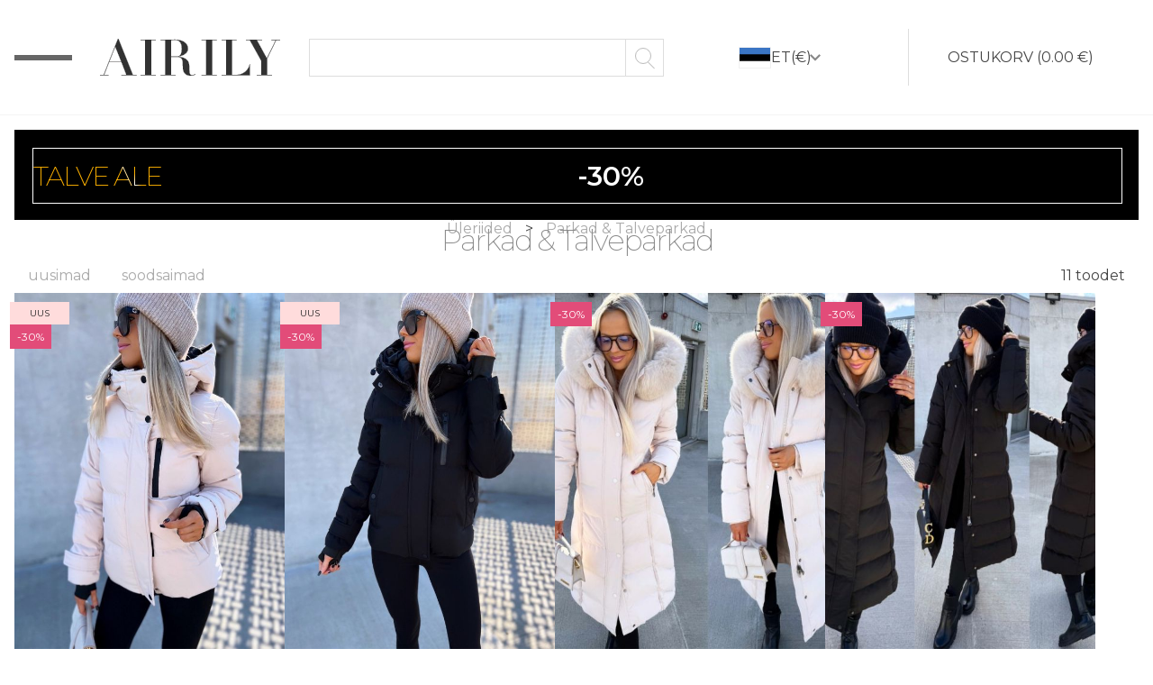

--- FILE ---
content_type: text/html; charset=UTF-8
request_url: https://airily.ee/et/uleriided/parkad-talveparkad
body_size: 7551
content:
<!DOCTYPE html>
<html lang="et">
<head>
	<script>
window.dataLayer = window.dataLayer || [];
function gtag(){
	window.dataLayer.push(arguments);
}
gtag("consent", "default", {"functionality_storage":"granted","ad_storage":"granted","ad_user_data":"granted","ad_personalization":"granted","analytics_storage":"granted","personalization_storage":"granted","security_storage":"granted"});
<!-- Google Tag Manager (variables) -->
window.dataLayer.push({"event_storage":[]});
<!-- End Google Tag Manager (variables) -->
</script>
<!-- Google Tag Manager -->
<script>(function(w,d,s,l,i){w[l]=w[l]||[];w[l].push({'gtm.start':
new Date().getTime(),event:'gtm.js'});var f=d.getElementsByTagName(s)[0],
j=d.createElement(s),dl=l!='dataLayer'?'&l='+l:'';j.async=true;j.src=
'https://www.googletagmanager.com/gtm.js?id='+i+dl+ '&gtm_auth=AxvILxRpLhdqPaw5pzBsuA&gtm_preview=env-2&gtm_cookies_win=x';f.parentNode.insertBefore(j,f);
})(window,document,'script','dataLayer','GTM-5G68F4Q');</script>
<!-- End Google Tag Manager -->	<!-- OPEN GRAPH META -->

	<meta property="og:url" content="https://airily.ee/et/uleriided/parkad-talveparkad"/>
	<meta property="og:title" content="Parkad &amp; Talveparkad"/>
	<meta property="og:description" content="Naisteriided ja -jalanõud igale maitsele."/>
	<meta property="og:image" content="ttps://airily.ee/modules/airily/build/assets/css/images/logo-new.png"/>
	<meta property="og:type" content="website"/>

	<!--TITLE-->

	<title>
		Parkad & Talveparkad | AIRILY.EE butiik	</title>

	<!--META-->

	<meta name="description" content="Naisteriided ja -jalanõud igale maitsele."/>
	<meta name="keywords" content="naisteriided, naisterõivad, üleriided, joped, mantlid, kleidid, teksad, püksid, jalanõud"/>
	<meta name="dcterms.rightsHolder" content="Nevity Ltd.">
	<meta name="dcterms.dateCopyrighted" content="2026">
	<meta name="dcterms.rights" content="Copyright (C) Nevity Ltd. - All Rights Reserved">
	<meta charset="UTF-8"/>
	<meta name="viewport" content="initial-scale=1.0, width=device-width, user-scalable=yes"/>

	
				<link rel="alternate" hreflang="et-EE"
				  href="https://airily.ee/et/uleriided/parkad-talveparkad"/>
					<link rel="alternate" hreflang="et"
				  href="https://airily.ee/et/uleriided/parkad-talveparkad"/>
					<link rel="alternate" hreflang="et-LV"
				  href="https://airily.lv/et/uleriided/parkad-talveparkad"/>
					<link rel="alternate" hreflang="et-LT"
				  href="https://airily.lt/et/uleriided/parkad-talveparkad"/>
					<link rel="alternate" hreflang="et-PL"
				  href="https://airily.pl/et/uleriided/parkad-talveparkad"/>
					<link rel="alternate" hreflang="lv-EE"
				  href="https://airily.ee/lv/virsdrebes/parkas"/>
					<link rel="alternate" hreflang="lv-LV"
				  href="https://airily.lv/lv/virsdrebes/parkas"/>
					<link rel="alternate" hreflang="lv"
				  href="https://airily.lv/lv/virsdrebes/parkas"/>
					<link rel="alternate" hreflang="lv-LT"
				  href="https://airily.lt/lv/virsdrebes/parkas"/>
					<link rel="alternate" hreflang="lv-PL"
				  href="https://airily.pl/lv/virsdrebes/parkas"/>
					<link rel="alternate" hreflang="lt-EE"
				  href="https://airily.ee/lt/virsutiniai-drabuziai/gobtuvais-parkas"/>
					<link rel="alternate" hreflang="lt-LV"
				  href="https://airily.lv/lt/virsutiniai-drabuziai/gobtuvais-parkas"/>
					<link rel="alternate" hreflang="lt-LT"
				  href="https://airily.lt/lt/virsutiniai-drabuziai/gobtuvais-parkas"/>
					<link rel="alternate" hreflang="lt"
				  href="https://airily.lt/lt/virsutiniai-drabuziai/gobtuvais-parkas"/>
					<link rel="alternate" hreflang="lt-PL"
				  href="https://airily.pl/lt/virsutiniai-drabuziai/gobtuvais-parkas"/>
					<link rel="alternate" hreflang="ru-EE"
				  href="https://airily.ee/ru/%D0%B2%D0%B5%D1%80%D1%85%D0%BD%D1%8F%D1%8F-%D0%BE%D0%B4%D0%B5%D0%B6%D0%B4%D0%B0/%D0%BF%D0%B0%D1%80%D0%BA%D0%B8-%D0%B7%D0%B8%D0%BC%D0%BD%D0%B8%D0%B5-%D0%BF%D0%B0%D1%80%D0%BA%D0%B8"/>
					<link rel="alternate" hreflang="ru-LV"
				  href="https://airily.lv/ru/%D0%B2%D0%B5%D1%80%D1%85%D0%BD%D1%8F%D1%8F-%D0%BE%D0%B4%D0%B5%D0%B6%D0%B4%D0%B0/%D0%BF%D0%B0%D1%80%D0%BA%D0%B8-%D0%B7%D0%B8%D0%BC%D0%BD%D0%B8%D0%B5-%D0%BF%D0%B0%D1%80%D0%BA%D0%B8"/>
					<link rel="alternate" hreflang="ru-LT"
				  href="https://airily.lt/ru/%D0%B2%D0%B5%D1%80%D1%85%D0%BD%D1%8F%D1%8F-%D0%BE%D0%B4%D0%B5%D0%B6%D0%B4%D0%B0/%D0%BF%D0%B0%D1%80%D0%BA%D0%B8-%D0%B7%D0%B8%D0%BC%D0%BD%D0%B8%D0%B5-%D0%BF%D0%B0%D1%80%D0%BA%D0%B8"/>
					<link rel="alternate" hreflang="ru"
				  href="https://airily.eu/ru/%D0%B2%D0%B5%D1%80%D1%85%D0%BD%D1%8F%D1%8F-%D0%BE%D0%B4%D0%B5%D0%B6%D0%B4%D0%B0/%D0%BF%D0%B0%D1%80%D0%BA%D0%B8-%D0%B7%D0%B8%D0%BC%D0%BD%D0%B8%D0%B5-%D0%BF%D0%B0%D1%80%D0%BA%D0%B8"/>
					<link rel="alternate" hreflang="ru-PL"
				  href="https://airily.pl/ru/%D0%B2%D0%B5%D1%80%D1%85%D0%BD%D1%8F%D1%8F-%D0%BE%D0%B4%D0%B5%D0%B6%D0%B4%D0%B0/%D0%BF%D0%B0%D1%80%D0%BA%D0%B8-%D0%B7%D0%B8%D0%BC%D0%BD%D0%B8%D0%B5-%D0%BF%D0%B0%D1%80%D0%BA%D0%B8"/>
					<link rel="alternate" hreflang="en-EE"
				  href="https://airily.ee/en/outerwear/parkas-winter-parkas"/>
					<link rel="alternate" hreflang="en-LV"
				  href="https://airily.lv/en/outerwear/parkas-winter-parkas"/>
					<link rel="alternate" hreflang="en-LT"
				  href="https://airily.lt/en/outerwear/parkas-winter-parkas"/>
					<link rel="alternate" hreflang="en"
				  href="https://airily.eu/en/outerwear/parkas-winter-parkas"/>
					<link rel="alternate" hreflang="en-PL"
				  href="https://airily.pl/en/outerwear/parkas-winter-parkas"/>
					<link rel="alternate" hreflang="pl-EE"
				  href="https://airily.ee/pl/odziez-wierzchnia/parki-i-parki-zimowe"/>
					<link rel="alternate" hreflang="pl-LV"
				  href="https://airily.lv/pl/odziez-wierzchnia/parki-i-parki-zimowe"/>
					<link rel="alternate" hreflang="pl-LT"
				  href="https://airily.lt/pl/odziez-wierzchnia/parki-i-parki-zimowe"/>
					<link rel="alternate" hreflang="pl"
				  href="https://airily.eu/pl/odziez-wierzchnia/parki-i-parki-zimowe"/>
					<link rel="alternate" hreflang="pl-PL"
				  href="https://airily.pl/pl/odziez-wierzchnia/parki-i-parki-zimowe"/>
		
	<!--ICONS-->

	<link rel="shortcut icon" href="/modules/airily/build/assets/css/images/icons/favicon.ico" type="image/x-icon"/>
	<link rel="apple-touch-icon" href="/modules/airily/build/assets/css/images/icons/apple-touch-icon.png"/>
	<link rel="apple-touch-icon" sizes="57x57"
		  href="/modules/airily/build/assets/css/images/icons/apple-touch-icon-57x57.png"/>
	<link rel="apple-touch-icon" sizes="72x72"
		  href="/modules/airily/build/assets/css/images/icons/apple-touch-icon-72x72.png"/>
	<link rel="apple-touch-icon" sizes="76x76"
		  href="/modules/airily/build/assets/css/images/icons/apple-touch-icon-76x76.png"/>
	<link rel="apple-touch-icon" sizes="114x114"
		  href="/modules/airily/build/assets/css/images/icons/apple-touch-icon-114x114.png"/>
	<link rel="apple-touch-icon" sizes="120x120"
		  href="/modules/airily/build/assets/css/images/icons/apple-touch-icon-120x120.png"/>
	<link rel="apple-touch-icon" sizes="144x144"
		  href="/modules/airily/build/assets/css/images/icons/apple-touch-icon-144x144.png"/>
	<link rel="apple-touch-icon" sizes="152x152"
		  href="/modules/airily/build/assets/css/images/icons/apple-touch-icon-152x152.png"/>

	<script type="text/javascript" src="/modules/airily/build/assets/js/product-list.min.js?version=0.0.153"></script>
<script type="text/javascript" src="/modules/airily/build/assets/js/index.min.js?version=0.0.153"></script>
<script type="text/javascript" src="/modules/airily/build/assets/js/tools.min.js?version=0.0.153"></script>
<link rel="stylesheet" type="text/css" href="/modules/airily/build/assets/css/site.min.css?version=0.0.153"/>
<link rel="preconnect" type="text/css" href="https://fonts.googleapis.com"/>
<link rel="preconnect" type="text/css" href="https://fonts.gstatic.com" crossorigin/>
<link rel="stylesheet" type="text/css" href="https://fonts.googleapis.com/css2?family=Montserrat:wght@200;400;600&subset=latin,latin-ext,cyrillic&display=swap"/>
<link rel="stylesheet" type="text/css" href="/modules/airily/build/assets/css/promo-designer.min.css?version=0.0.153"/>


</head>
<body>

<div id="header">

	<div id="menu-main">
		<input type="checkbox" id="menu-toggler-checkbox">
		<label for="menu-toggler-checkbox"
			   class="menu-button"
		>
			<span class="lines">
				<span class="line line-top"></span>
				<span class="line line-middle"></span>
				<span class="line line-bottom"></span>
			</span>
		</label>
		<div class="menu-content">
			<form class="search-form"
	  method="get"
	  action="/et/search"
>
	<button type="submit" class="btn">
		<span class="search-icon"></span>
	</button>
	<div>
		<input type="text"
			   name="keyword"
			   value=""
		/>
	</div>
</form>			<ul class="primary">
										<li class="
														highlighted-new																											">
																						<a href="/et/uued-tooted">uued tooted</a>
																				</li>
											<li class="
																																			highlighted-top-sold						">
																						<a href="/et/top-tooted">top tooted</a>
																				</li>
											<li class="
																					highlighted-discounted																				">
																						<a href="/et/eripakkumised">eripakkumised</a>
																				</li>
											<li class="
							selected																																		">
																						<input type="checkbox"
									   id="category-toggler-checkbox-C5"
									   class="secondary-toggler"
									checked								/>
								<label for="category-toggler-checkbox-C5">
									<a>Üleriided</a>
								</label>
																						<ul class="secondary">
									<li class="show-all">
										<a href="/et/uleriided">
											vaata kõiki										</a>
									</li>
																			<li class="selected">
											<a href="/et/uleriided/parkad-talveparkad">Parkad & Talveparkad</a>
										</li>
																			<li class="">
											<a href="/et/uleriided/joped-jakid">Joped & Jakid </a>
										</li>
																			<li class="">
											<a href="/et/uleriided/pluusid">Pluusid</a>
										</li>
																			<li class="">
											<a href="/et/uleriided/mantlid">Mantlid</a>
										</li>
																			<li class="">
											<a href="/et/uleriided/vestid">Vestid</a>
										</li>
																			<li class="">
											<a href="/et/uleriided/kampsunid-ja-kardiganid">Kampsunid ja Kardiganid</a>
										</li>
																	</ul>
													</li>
											<li class="
																																									">
																						<input type="checkbox"
									   id="category-toggler-checkbox-C6"
									   class="secondary-toggler"
																	/>
								<label for="category-toggler-checkbox-C6">
									<a>Kleidid</a>
								</label>
																						<ul class="secondary">
									<li class="show-all">
										<a href="/et/kleidid">
											vaata kõiki										</a>
									</li>
																			<li class="">
											<a href="/et/kleidid/maksikleidid">Maksikleidid</a>
										</li>
																			<li class="">
											<a href="/et/kleidid/pidulikud-kleidid">Pidulikud kleidid</a>
										</li>
																			<li class="">
											<a href="/et/kleidid/sarkkleidid">Särkkleidid</a>
										</li>
																			<li class="">
											<a href="/et/kleidid/tuunikad">Tuunikad</a>
										</li>
																			<li class="">
											<a href="/et/kleidid/kootud-kleidid">Kootud kleidid</a>
										</li>
																			<li class="">
											<a href="/et/kleidid/sadelevad-kleidid">Sädelevad kleidid</a>
										</li>
																			<li class="">
											<a href="/et/kleidid/valged-kleidid">Valged kleidid</a>
										</li>
																			<li class="">
											<a href="/et/kleidid/mustad-kleidid">Mustad kleidid</a>
										</li>
																			<li class="">
											<a href="/et/kleidid/a-loikelised-kleidid">A lõikelised kleidid</a>
										</li>
																			<li class="">
											<a href="/et/kleidid/lopukleidid">Lõpukleidid</a>
										</li>
																			<li class="">
											<a href="/et/kleidid/suvekleidid">Suvekleidid</a>
										</li>
																			<li class="">
											<a href="/et/kleidid/pitskleidid">Pitskleidid</a>
										</li>
																			<li class="">
											<a href="/et/kleidid/rasedate-kleidid">Rasedate kleidid</a>
										</li>
																	</ul>
													</li>
											<li class="
																																									">
																						<a href="/et/seelikud">Seelikud</a>
																				</li>
											<li class="
																																									">
																						<a href="/et/jalanoud">Jalanõud</a>
																				</li>
											<li class="
																																									">
																						<input type="checkbox"
									   id="category-toggler-checkbox-C10"
									   class="secondary-toggler"
																	/>
								<label for="category-toggler-checkbox-C10">
									<a>Püksid</a>
								</label>
																						<ul class="secondary">
									<li class="show-all">
										<a href="/et/puksid">
											vaata kõiki										</a>
									</li>
																			<li class="">
											<a href="/et/puksid/teksapuksid">Teksapüksid</a>
										</li>
																			<li class="">
											<a href="/et/puksid/puksid">Püksid</a>
										</li>
																			<li class="">
											<a href="/et/puksid/pukskostuumid">Pükskostüümid</a>
										</li>
																			<li class="">
											<a href="/et/puksid/sortsid">Šortsid</a>
										</li>
																	</ul>
													</li>
											<li class="
																																									">
																						<a href="/et/dressid">Dressid</a>
																				</li>
											<li class="
																																									">
																						<input type="checkbox"
									   id="category-toggler-checkbox-C28"
									   class="secondary-toggler"
																	/>
								<label for="category-toggler-checkbox-C28">
									<a>Muud riided</a>
								</label>
																						<ul class="secondary">
									<li class="show-all">
										<a href="/et/muud-riided">
											vaata kõiki										</a>
									</li>
																			<li class="">
											<a href="/et/muud-riided/bikiinid">Bikiinid</a>
										</li>
																			<li class="">
											<a href="/et/muud-riided/spordiriided">Spordiriided</a>
										</li>
																			<li class="">
											<a href="/et/muud-riided/muud-tooted">Muud tooted</a>
										</li>
																			<li class="">
											<a href="/et/muud-riided/aksessuaarid">Aksessuaarid</a>
										</li>
																	</ul>
													</li>
											<li class="
																												highlighted-kids													">
																						<input type="checkbox"
									   id="category-toggler-checkbox-C29"
									   class="secondary-toggler"
																	/>
								<label for="category-toggler-checkbox-C29">
									<a>Lastele</a>
								</label>
																						<ul class="secondary">
									<li class="show-all">
										<a href="/et/lastele">
											vaata kõiki										</a>
									</li>
																			<li class="">
											<a href="/et/lastele/joped-jakid">Joped & Jakid</a>
										</li>
																			<li class="">
											<a href="/et/lastele/pluusid-sargid">Pluusid & Särgid</a>
										</li>
																			<li class="">
											<a href="/et/lastele/kleidid-seelikud">Kleidid & Seelikud</a>
										</li>
																			<li class="">
											<a href="/et/lastele/kampsunid-kardiganid">Kampsunid & Kardiganid</a>
										</li>
																			<li class="">
											<a href="/et/lastele/puksid-teksad">Püksid & Teksad</a>
										</li>
																			<li class="">
											<a href="/et/lastele/jalanoud">Jalanõud</a>
										</li>
																	</ul>
													</li>
								</ul>
		</div>
	</div>

	<div id="logo">
		<a href="/et/"
		   class="logo-link"
		>
			<object class="logo-svg"
					data="/modules/airily/build/assets/css/images/logo.svg"
					type="image/svg+xml">
				<img src="/modules/airily/build/assets/css/images/logo-new.png"
					 class="original"
					 alt="logo"
				>
			</object>
		</a>
	</div>

	<form class="search-form"
	  method="get"
	  action="/et/search"
>
	<button type="submit" class="btn">
		<span class="search-icon"></span>
	</button>
	<div>
		<input type="text"
			   name="keyword"
			   value=""
		/>
	</div>
</form>
	<div id="localization">
		<form method="post"
			  action="/et/region"
			  id="localization-form"
		></form>
		<input type="hidden" form="localization-form" name="url" value="https://airily.ee/et/uleriided/parkad-talveparkad"/>
		<a rel="nofollow">
							<span class="flag ee"></span>
						<span class="language">et</span>
			<span class="currency">(€)</span>
			<svg class="arrow" viewBox="0 0 50 50" fill="freeze" xmlns="http://www.w3.org/2000/svg">
				<path d="M12.5 20L25 32.5L37.5 20L34.375 16.875L25 26.25L15.625 16.875L12.5 20Z"/>
			</svg>
		</a>
		<div class="popup-window">
			<label for="region">regioon / valuuta</label>
			<select id="region" name="region" form="localization-form">
															<option value="1"
								data-language="et"
							selected						>
							Eesti /
							EUR						</option>
											<option value="2"
								data-language="lv"
													>
							Latvija /
							EUR						</option>
											<option value="3"
								data-language="lt"
													>
							Lietuva /
							EUR						</option>
											<option value="4"
								data-language="en"
													>
							Europe /
							EUR						</option>
											<option value="5"
								data-language="pl"
													>
							Polska /
							PLN						</option>
												</select>
			<label for="language">keel</label>
			<select id="language" name="language" form="localization-form">
															<option value="et" selected>
							Eesti						</option>
											<option value="lv" >
							Latviešu						</option>
											<option value="lt" >
							Lietuvių						</option>
											<option value="ru" >
							Русский						</option>
											<option value="en" >
							English						</option>
											<option value="pl" >
							Polska						</option>
												</select>
			<button form="localization-form" type="submit">
				kinnita			</button>
		</div>
	</div>

	<a rel="nofollow"
	   id="cart-info"
	   data-currency-symbol="€"
			>
		<span>
			<span class="cart-info-title">ostukorv</span>
			<span>
				(<span id="cart-info-total">0.00 €</span>)
			</span>
		</span>
	</a>

</div>
	<div class="header-full-wrapper is-page">
		
<div id="promo-designer">
	<div class="noselect corner corner-left"></div>
	<div class="noselect corner corner-right"></div>
	<div class="noselect model model-left slide-in-left"></div>
	<div class="noselect model model-right slide-in-right"></div>
	<div class="content">
		<div class="border rows">
			<div class="row-1 slide-in-top">
				<h1 class="shiny-text">TALVE ALE</h1>
			</div>
			<div class="row-2">
				<h2 class="sparkle">-30%</h2>
			</div>
			<div class="row-3">
				<a>
					OSALE				</a>
			</div>
		</div>
	</div>
</div>	</div>
<div id="content">
	<div id="category">
	<div class="product-list gtm-variable-list-name"
	 data-gtm-list-name="category"
	 data-offset="0"
>

			<ul id="breadcrumbs">
							<li class="not-last">
					<a href="/et/uleriided">
						Üleriided					</a>
				</li>
							<li class="last">
					<a href="/et/uleriided/parkad-talveparkad">
						Parkad & Talveparkad					</a>
				</li>
					</ul>
				<div id="category-info">
							<h1>
					Parkad & Talveparkad				</h1>
								</div>
					<div class="filter filter-top">
							<div class="orders">
											<a href="https://airily.ee/et/uleriided/parkad-talveparkad?order=1"
						   class="">uusimad</a>
											<a href="https://airily.ee/et/uleriided/parkad-talveparkad?order=2"
						   class="">soodsaimad</a>
									</div>
										<div class="pagination pagination-top">
									</div>
										<div class="product-count">
					<span>11 toodet</span>
				</div>
					</div>
						<div class="products">
							<div class="
											gtm-trigger-on-become-visible										product
					product-new					product-discounted				"
					 id="p18171"
					 data-offset="0"
											data-gtm-event="{&quot;event&quot;:&quot;google.events.view_item_list|1&quot;,&quot;event_name&quot;:&quot;google.events.view_item_list&quot;,&quot;event_id&quot;:1,&quot;event_params.1&quot;:{&quot;currency&quot;:&quot;EUR&quot;,&quot;value&quot;:50.24,&quot;items&quot;:[{&quot;item_id&quot;:&quot;COAT-116-L\/XL-BEI&quot;,&quot;item_name&quot;:&quot;Kapuutsiga kehasse talvejope&quot;,&quot;price&quot;:50.24,&quot;quantity&quot;:1,&quot;discount&quot;:21.53,&quot;item_list_id&quot;:&quot;category&quot;,&quot;item_list_name&quot;:&quot;category&quot;}]}}"									>
					<a href="https://airily.ee/et/uleriided/parkad-talveparkad/kapuutsiga-kehasse-talvejope-2879?3-varv=beez-7&1-suurus=l-xl-33">
						<div class="product-image ">
															<img src="/modules/fileserver/files/54TFTXCE/.thumbs/medium.jpeg"
									 alt="Beež Kapuutsiga Kehasse Talvejope"
									 title="Beež Kapuutsiga Kehasse Talvejope"
									 loading="lazy"
								/>
														<div class="product-state-wrapper">
																	<div class="product-state product-state-new">
										uus									</div>
																																	<div class="product-state product-state-discounted">
										-30%									</div>
																							</div>
							<div class="image-border"></div>
						</div>
						<div class="product-data">
							<div class="product-name">
								Kapuutsiga kehasse talvejope							</div>
							<div class="product-price product-price-discounted">
								62.30 €							</div>
															<div class="product-price product-price-old">
									88.99 €								</div>
													</div>
					</a>
				</div>
							<div class="
											gtm-trigger-on-become-visible										product
					product-new					product-discounted				"
					 id="p18167"
					 data-offset="1"
											data-gtm-event="{&quot;event&quot;:&quot;google.events.view_item_list|2&quot;,&quot;event_name&quot;:&quot;google.events.view_item_list&quot;,&quot;event_id&quot;:2,&quot;event_params.2&quot;:{&quot;currency&quot;:&quot;EUR&quot;,&quot;value&quot;:50.24,&quot;items&quot;:[{&quot;item_id&quot;:&quot;COAT-116-L\/XL-BLC&quot;,&quot;item_name&quot;:&quot;Kapuutsiga kehasse talvejope&quot;,&quot;price&quot;:50.24,&quot;quantity&quot;:1,&quot;discount&quot;:21.53,&quot;item_list_id&quot;:&quot;category&quot;,&quot;item_list_name&quot;:&quot;category&quot;}]}}"									>
					<a href="https://airily.ee/et/uleriided/parkad-talveparkad/kapuutsiga-kehasse-talvejope-2879?3-varv=must-11&1-suurus=l-xl-33">
						<div class="product-image ">
															<img src="/modules/fileserver/files/NU1NQW0W/.thumbs/medium.jpeg"
									 alt="Must Kapuutsiga Kehasse Talvejope"
									 title="Must Kapuutsiga Kehasse Talvejope"
									 loading="lazy"
								/>
														<div class="product-state-wrapper">
																	<div class="product-state product-state-new">
										uus									</div>
																																	<div class="product-state product-state-discounted">
										-30%									</div>
																							</div>
							<div class="image-border"></div>
						</div>
						<div class="product-data">
							<div class="product-name">
								Kapuutsiga kehasse talvejope							</div>
							<div class="product-price product-price-discounted">
								62.30 €							</div>
															<div class="product-price product-price-old">
									88.99 €								</div>
													</div>
					</a>
				</div>
							<div class="
											gtm-trigger-on-become-visible										product
										product-discounted				"
					 id="p20694"
					 data-offset="2"
											data-gtm-event="{&quot;event&quot;:&quot;google.events.view_item_list|3&quot;,&quot;event_name&quot;:&quot;google.events.view_item_list&quot;,&quot;event_id&quot;:3,&quot;event_params.3&quot;:{&quot;currency&quot;:&quot;EUR&quot;,&quot;value&quot;:72.82,&quot;items&quot;:[{&quot;item_id&quot;:&quot;COAT-127-XL-LBE&quot;,&quot;item_name&quot;:&quot;Kapuutsiga soe talveparka&quot;,&quot;price&quot;:72.82,&quot;quantity&quot;:1,&quot;discount&quot;:31.21,&quot;item_list_id&quot;:&quot;category&quot;,&quot;item_list_name&quot;:&quot;category&quot;}]}}"									>
					<a href="https://airily.ee/et/uleriided/parkad-talveparkad/kapuutsiga-soe-talveparka-3228?1-suurus=xl-26&3-varv=helebeez-82">
						<div class="product-image ">
															<img src="/modules/fileserver/files/X9F9XAG1/.thumbs/medium.jpeg"
									 alt="Helebeež Kapuutsiga Soe Talveparka"
									 title="Helebeež Kapuutsiga Soe Talveparka"
									 loading="lazy"
								/>
														<div class="product-state-wrapper">
																																	<div class="product-state product-state-discounted">
										-30%									</div>
																							</div>
							<div class="image-border"></div>
						</div>
						<div class="product-data">
							<div class="product-name">
								Kapuutsiga soe talveparka							</div>
							<div class="product-price product-price-discounted">
								90.30 €							</div>
															<div class="product-price product-price-old">
									129.00 €								</div>
													</div>
					</a>
				</div>
							<div class="
											gtm-trigger-on-become-visible										product
										product-discounted				"
					 id="p20684"
					 data-offset="3"
											data-gtm-event="{&quot;event&quot;:&quot;google.events.view_item_list|4&quot;,&quot;event_name&quot;:&quot;google.events.view_item_list&quot;,&quot;event_id&quot;:4,&quot;event_params.4&quot;:{&quot;currency&quot;:&quot;EUR&quot;,&quot;value&quot;:72.82,&quot;items&quot;:[{&quot;item_id&quot;:&quot;COAT-126-M-BLC&quot;,&quot;item_name&quot;:&quot;Pikem kapuutsiga soe talveparka&quot;,&quot;price&quot;:72.82,&quot;quantity&quot;:1,&quot;discount&quot;:31.21,&quot;item_list_id&quot;:&quot;category&quot;,&quot;item_list_name&quot;:&quot;category&quot;}]}}"									>
					<a href="https://airily.ee/et/uleriided/parkad-talveparkad/pikem-kapuutsiga-soe-talveparka-3227?1-suurus=m-2&3-varv=must-11">
						<div class="product-image ">
															<img src="/modules/fileserver/files/MMY46Z4Z/.thumbs/medium.jpeg"
									 alt="Must Pikem Kapuutsiga Soe Talveparka"
									 title="Must Pikem Kapuutsiga Soe Talveparka"
									 loading="lazy"
								/>
														<div class="product-state-wrapper">
																																	<div class="product-state product-state-discounted">
										-30%									</div>
																							</div>
							<div class="image-border"></div>
						</div>
						<div class="product-data">
							<div class="product-name">
								Pikem kapuutsiga soe talveparka							</div>
							<div class="product-price product-price-discounted">
								90.30 €							</div>
															<div class="product-price product-price-old">
									129.00 €								</div>
													</div>
					</a>
				</div>
							<div class="
											gtm-trigger-on-become-visible										product
										product-discounted				"
					 id="p20667"
					 data-offset="4"
											data-gtm-event="{&quot;event&quot;:&quot;google.events.view_item_list|5&quot;,&quot;event_name&quot;:&quot;google.events.view_item_list&quot;,&quot;event_id&quot;:5,&quot;event_params.5&quot;:{&quot;currency&quot;:&quot;EUR&quot;,&quot;value&quot;:72.82,&quot;items&quot;:[{&quot;item_id&quot;:&quot;COAT-125-S-BLC&quot;,&quot;item_name&quot;:&quot;Keskelt reguleeritav soe talveparka&quot;,&quot;price&quot;:72.82,&quot;quantity&quot;:1,&quot;discount&quot;:31.21,&quot;item_list_id&quot;:&quot;category&quot;,&quot;item_list_name&quot;:&quot;category&quot;}]}}"									>
					<a href="https://airily.ee/et/uleriided/parkad-talveparkad/keskelt-reguleeritav-soe-talveparka-3226?1-suurus=s-1&3-varv=must-11">
						<div class="product-image ">
															<img src="/modules/fileserver/files/YY98LL76/.thumbs/medium.jpeg"
									 alt="Must Keskelt Reguleeritav Soe Talveparka"
									 title="Must Keskelt Reguleeritav Soe Talveparka"
									 loading="lazy"
								/>
														<div class="product-state-wrapper">
																																	<div class="product-state product-state-discounted">
										-30%									</div>
																							</div>
							<div class="image-border"></div>
						</div>
						<div class="product-data">
							<div class="product-name">
								Keskelt reguleeritav soe talveparka							</div>
							<div class="product-price product-price-discounted">
								90.30 €							</div>
															<div class="product-price product-price-old">
									129.00 €								</div>
													</div>
					</a>
				</div>
							<div class="
											gtm-trigger-on-become-visible										product
										product-discounted				"
					 id="p20673"
					 data-offset="5"
											data-gtm-event="{&quot;event&quot;:&quot;google.events.view_item_list|6&quot;,&quot;event_name&quot;:&quot;google.events.view_item_list&quot;,&quot;event_id&quot;:6,&quot;event_params.6&quot;:{&quot;currency&quot;:&quot;EUR&quot;,&quot;value&quot;:72.82,&quot;items&quot;:[{&quot;item_id&quot;:&quot;COAT-125-L-BEI&quot;,&quot;item_name&quot;:&quot;Keskelt reguleeritav soe talveparka&quot;,&quot;price&quot;:72.82,&quot;quantity&quot;:1,&quot;discount&quot;:31.21,&quot;item_list_id&quot;:&quot;category&quot;,&quot;item_list_name&quot;:&quot;category&quot;}]}}"									>
					<a href="https://airily.ee/et/uleriided/parkad-talveparkad/keskelt-reguleeritav-soe-talveparka-3226?1-suurus=l-3&3-varv=beez-7">
						<div class="product-image ">
															<img src="/modules/fileserver/files/M9GSJUK7/.thumbs/medium.jpeg"
									 alt="Beež Keskelt Reguleeritav Soe Talveparka"
									 title="Beež Keskelt Reguleeritav Soe Talveparka"
									 loading="lazy"
								/>
														<div class="product-state-wrapper">
																																	<div class="product-state product-state-discounted">
										-30%									</div>
																							</div>
							<div class="image-border"></div>
						</div>
						<div class="product-data">
							<div class="product-name">
								Keskelt reguleeritav soe talveparka							</div>
							<div class="product-price product-price-discounted">
								90.30 €							</div>
															<div class="product-price product-price-old">
									129.00 €								</div>
													</div>
					</a>
				</div>
							<div class="
											gtm-trigger-on-become-visible										product
										product-discounted				"
					 id="p15369"
					 data-offset="6"
											data-gtm-event="{&quot;event&quot;:&quot;google.events.view_item_list|7&quot;,&quot;event_name&quot;:&quot;google.events.view_item_list&quot;,&quot;event_id&quot;:7,&quot;event_params.7&quot;:{&quot;currency&quot;:&quot;EUR&quot;,&quot;value&quot;:67.18,&quot;items&quot;:[{&quot;item_id&quot;:&quot;COAT-110-XL-BLC&quot;,&quot;item_name&quot;:&quot;Pikem soe talveparka &quot;,&quot;price&quot;:67.18,&quot;quantity&quot;:1,&quot;discount&quot;:28.79,&quot;item_list_id&quot;:&quot;category&quot;,&quot;item_list_name&quot;:&quot;category&quot;}]}}"									>
					<a href="https://airily.ee/et/uleriided/parkad-talveparkad/pikem-soe-talveparka-2456?3-varv=must-11&1-suurus=xl-26">
						<div class="product-image ">
															<img src="/modules/fileserver/files/BIIQOYWT/.thumbs/medium.jpeg"
									 alt="Must Pikem Soe Talveparka "
									 title="Must Pikem Soe Talveparka "
									 loading="lazy"
								/>
														<div class="product-state-wrapper">
																																	<div class="product-state product-state-discounted">
										-30%									</div>
																							</div>
							<div class="image-border"></div>
						</div>
						<div class="product-data">
							<div class="product-name">
								Pikem soe talveparka 							</div>
							<div class="product-price product-price-discounted">
								83.30 €							</div>
															<div class="product-price product-price-old">
									119.00 €								</div>
													</div>
					</a>
				</div>
							<div class="
											gtm-trigger-on-become-visible										product
										product-discounted				"
					 id="p20690"
					 data-offset="7"
											data-gtm-event="{&quot;event&quot;:&quot;google.events.view_item_list|8&quot;,&quot;event_name&quot;:&quot;google.events.view_item_list&quot;,&quot;event_id&quot;:8,&quot;event_params.8&quot;:{&quot;currency&quot;:&quot;EUR&quot;,&quot;value&quot;:72.82,&quot;items&quot;:[{&quot;item_id&quot;:&quot;COAT-127-XL-BLC&quot;,&quot;item_name&quot;:&quot;Kapuutsiga soe talveparka&quot;,&quot;price&quot;:72.82,&quot;quantity&quot;:1,&quot;discount&quot;:31.21,&quot;item_list_id&quot;:&quot;category&quot;,&quot;item_list_name&quot;:&quot;category&quot;}]}}"									>
					<a href="https://airily.ee/et/uleriided/parkad-talveparkad/kapuutsiga-soe-talveparka-3228?3-varv=must-11&1-suurus=xl-26">
						<div class="product-image ">
															<img src="/modules/fileserver/files/NCT76GM4/.thumbs/medium.jpeg"
									 alt="Must Kapuutsiga Soe Talveparka"
									 title="Must Kapuutsiga Soe Talveparka"
									 loading="lazy"
								/>
														<div class="product-state-wrapper">
																																	<div class="product-state product-state-discounted">
										-30%									</div>
																							</div>
							<div class="image-border"></div>
						</div>
						<div class="product-data">
							<div class="product-name">
								Kapuutsiga soe talveparka							</div>
							<div class="product-price product-price-discounted">
								90.30 €							</div>
															<div class="product-price product-price-old">
									129.00 €								</div>
													</div>
					</a>
				</div>
							<div class="
											gtm-trigger-on-become-visible										product
										product-discounted				"
					 id="p21011"
					 data-offset="8"
											data-gtm-event="{&quot;event&quot;:&quot;google.events.view_item_list|9&quot;,&quot;event_name&quot;:&quot;google.events.view_item_list&quot;,&quot;event_id&quot;:9,&quot;event_params.9&quot;:{&quot;currency&quot;:&quot;EUR&quot;,&quot;value&quot;:72.82,&quot;items&quot;:[{&quot;item_id&quot;:&quot;COAT-132-S-BLC&quot;,&quot;item_name&quot;:&quot;Keskelt reguleeritav talveparka&quot;,&quot;price&quot;:72.82,&quot;quantity&quot;:1,&quot;discount&quot;:31.21,&quot;item_list_id&quot;:&quot;category&quot;,&quot;item_list_name&quot;:&quot;category&quot;}]}}"									>
					<a href="https://airily.ee/et/uleriided/parkad-talveparkad/keskelt-reguleeritav-talveparka-3265?1-suurus=s-1&3-varv=must-11">
						<div class="product-image ">
															<img src="/modules/fileserver/files/SY8JYHQ6/.thumbs/medium.jpeg"
									 alt="Must Keskelt Reguleeritav Talveparka"
									 title="Must Keskelt Reguleeritav Talveparka"
									 loading="lazy"
								/>
														<div class="product-state-wrapper">
																																	<div class="product-state product-state-discounted">
										-30%									</div>
																							</div>
							<div class="image-border"></div>
						</div>
						<div class="product-data">
							<div class="product-name">
								Keskelt reguleeritav talveparka							</div>
							<div class="product-price product-price-discounted">
								90.30 €							</div>
															<div class="product-price product-price-old">
									129.00 €								</div>
													</div>
					</a>
				</div>
							<div class="
											gtm-trigger-on-become-visible										product
										product-discounted				"
					 id="p20681"
					 data-offset="9"
											data-gtm-event="{&quot;event&quot;:&quot;google.events.view_item_list|10&quot;,&quot;event_name&quot;:&quot;google.events.view_item_list&quot;,&quot;event_id&quot;:10,&quot;event_params.10&quot;:{&quot;currency&quot;:&quot;EUR&quot;,&quot;value&quot;:72.82,&quot;items&quot;:[{&quot;item_id&quot;:&quot;COAT-126-L-LBE&quot;,&quot;item_name&quot;:&quot;Pikem kapuutsiga soe talveparka&quot;,&quot;price&quot;:72.82,&quot;quantity&quot;:1,&quot;discount&quot;:31.21,&quot;item_list_id&quot;:&quot;category&quot;,&quot;item_list_name&quot;:&quot;category&quot;}]}}"									>
					<a href="https://airily.ee/et/uleriided/parkad-talveparkad/pikem-kapuutsiga-soe-talveparka-3227?1-suurus=l-3&3-varv=helebeez-82">
						<div class="product-image ">
															<img src="/modules/fileserver/files/AJRVRC52/.thumbs/medium.jpeg"
									 alt="Helebeež Pikem Kapuutsiga Soe Talveparka"
									 title="Helebeež Pikem Kapuutsiga Soe Talveparka"
									 loading="lazy"
								/>
														<div class="product-state-wrapper">
																																	<div class="product-state product-state-discounted">
										-30%									</div>
																							</div>
							<div class="image-border"></div>
						</div>
						<div class="product-data">
							<div class="product-name">
								Pikem kapuutsiga soe talveparka							</div>
							<div class="product-price product-price-discounted">
								90.30 €							</div>
															<div class="product-price product-price-old">
									129.00 €								</div>
													</div>
					</a>
				</div>
							<div class="
											gtm-trigger-on-become-visible										product
										product-discounted				"
					 id="p20678"
					 data-offset="10"
											data-gtm-event="{&quot;event&quot;:&quot;google.events.view_item_list|11&quot;,&quot;event_name&quot;:&quot;google.events.view_item_list&quot;,&quot;event_id&quot;:11,&quot;event_params.11&quot;:{&quot;currency&quot;:&quot;EUR&quot;,&quot;value&quot;:72.82,&quot;items&quot;:[{&quot;item_id&quot;:&quot;COAT-126-XL-TAU&quot;,&quot;item_name&quot;:&quot;Pikem kapuutsiga soe talveparka&quot;,&quot;price&quot;:72.82,&quot;quantity&quot;:1,&quot;discount&quot;:31.21,&quot;item_list_id&quot;:&quot;category&quot;,&quot;item_list_name&quot;:&quot;category&quot;}]}}"									>
					<a href="https://airily.ee/et/uleriided/parkad-talveparkad/pikem-kapuutsiga-soe-talveparka-3227?3-varv=taupe-6&1-suurus=xl-26">
						<div class="product-image ">
															<img src="/modules/fileserver/files/WIECVD2V/.thumbs/medium.jpeg"
									 alt="Taupe Pikem Kapuutsiga Soe Talveparka"
									 title="Taupe Pikem Kapuutsiga Soe Talveparka"
									 loading="lazy"
								/>
														<div class="product-state-wrapper">
																																	<div class="product-state product-state-discounted">
										-30%									</div>
																							</div>
							<div class="image-border"></div>
						</div>
						<div class="product-data">
							<div class="product-name">
								Pikem kapuutsiga soe talveparka							</div>
							<div class="product-price product-price-discounted">
								90.30 €							</div>
															<div class="product-price product-price-old">
									129.00 €								</div>
													</div>
					</a>
				</div>
					</div>
				<div class=" filter filter-bottom">
			<div class="pagination pagination-bottom">
							</div>
		</div>
		</div>
</div></div>
<div class="spacer"></div>
<div id="footer">
	<div id="cms-navigation">
		<ul>
							<li>
					<a href="/et/transport"
					   class=""
					   target="_self"
					>
						Transport					</a>
				</li>
							<li>
					<a href="/et/suuruste-tabel"
					   class=""
					   target="_self"
					>
						Suuruste tabel					</a>
				</li>
							<li>
					<a href="/et/muugitingimused"
					   class=""
					   target="_self"
					>
						Müügitingimused					</a>
				</li>
							<li>
					<a href="/et/privaatsuspoliitika"
					   class=""
					   target="_self"
					>
						privaatsuspoliitika					</a>
				</li>
							<li>
					<a href="/et/jarelmaks"
					   class=""
					   target="_self"
					>
						Järelmaks					</a>
				</li>
					</ul>
	</div>
	<div id="social-media-shortcuts">
							<a href="https://facebook.com/airily.ee/" target="_blank">
				<svg xmlns="http://www.w3.org/2000/svg" x="0px" y="0px" viewBox="0 0 48 48">
					<path fill="#039be5" d="M24 5A19 19 0 1 0 24 43A19 19 0 1 0 24 5Z"></path>
					<path fill="#fff"
						  d="M26.572,29.036h4.917l0.772-4.995h-5.69v-2.73c0-2.075,0.678-3.915,2.619-3.915h3.119v-4.359c-0.548-0.074-1.707-0.236-3.897-0.236c-4.573,0-7.254,2.415-7.254,7.917v3.323h-4.701v4.995h4.701v13.729C22.089,42.905,23.032,43,24,43c0.875,0,1.729-0.08,2.572-0.194V29.036z"></path>
				</svg>
			</a>
									<a href="https://instagram.com/airily_ee" target="_blank">
				<svg xmlns="http://www.w3.org/2000/svg" x="0px" y="0px" viewBox="0 0 48 48">
					<radialGradient id="yOrnnhliCrdS2gy~4tD8ma_Xy10Jcu1L2Su_gr1" cx="19.38" cy="42.035" r="44.899"
									gradientUnits="userSpaceOnUse">
						<stop offset="0" stop-color="#fd5"></stop>
						<stop offset=".328" stop-color="#ff543f"></stop>
						<stop offset=".348" stop-color="#fc5245"></stop>
						<stop offset=".504" stop-color="#e64771"></stop>
						<stop offset=".643" stop-color="#d53e91"></stop>
						<stop offset=".761" stop-color="#cc39a4"></stop>
						<stop offset=".841" stop-color="#c837ab"></stop>
					</radialGradient>
					<path fill="url(#yOrnnhliCrdS2gy~4tD8ma_Xy10Jcu1L2Su_gr1)"
						  d="M34.017,41.99l-20,0.019c-4.4,0.004-8.003-3.592-8.008-7.992l-0.019-20	c-0.004-4.4,3.592-8.003,7.992-8.008l20-0.019c4.4-0.004,8.003,3.592,8.008,7.992l0.019,20	C42.014,38.383,38.417,41.986,34.017,41.99z"></path>
					<radialGradient id="yOrnnhliCrdS2gy~4tD8mb_Xy10Jcu1L2Su_gr2" cx="11.786" cy="5.54" r="29.813"
									gradientTransform="matrix(1 0 0 .6663 0 1.849)" gradientUnits="userSpaceOnUse">
						<stop offset="0" stop-color="#4168c9"></stop>
						<stop offset=".999" stop-color="#4168c9" stop-opacity="0"></stop>
					</radialGradient>
					<path fill="url(#yOrnnhliCrdS2gy~4tD8mb_Xy10Jcu1L2Su_gr2)"
						  d="M34.017,41.99l-20,0.019c-4.4,0.004-8.003-3.592-8.008-7.992l-0.019-20	c-0.004-4.4,3.592-8.003,7.992-8.008l20-0.019c4.4-0.004,8.003,3.592,8.008,7.992l0.019,20	C42.014,38.383,38.417,41.986,34.017,41.99z"></path>
					<path fill="#fff"
						  d="M24,31c-3.859,0-7-3.14-7-7s3.141-7,7-7s7,3.14,7,7S27.859,31,24,31z M24,19c-2.757,0-5,2.243-5,5	s2.243,5,5,5s5-2.243,5-5S26.757,19,24,19z"></path>
					<circle cx="31.5" cy="16.5" r="1.5" fill="#fff"></circle>
					<path fill="#fff"
						  d="M30,37H18c-3.859,0-7-3.14-7-7V18c0-3.86,3.141-7,7-7h12c3.859,0,7,3.14,7,7v12	C37,33.86,33.859,37,30,37z M18,13c-2.757,0-5,2.243-5,5v12c0,2.757,2.243,5,5,5h12c2.757,0,5-2.243,5-5V18c0-2.757-2.243-5-5-5H18z"></path>
				</svg>
			</a>
			</div>
	<div id="company-details">
							<span class="company-mobile">
				<a href="tel:525 1101">
					<svg xmlns="http://www.w3.org/2000/svg"
						 class="phone"
						 width="24"
						 height="24"
						 viewBox="0 0 24 24"
						 fill="none"
						 stroke="currentColor"
						 stroke-width="1"
						 stroke-linecap="round"
						 stroke-linejoin="round"
					>
						<path d="M22 16.92v3a2 2 0 0 1-2.18 2 19.79 19.79 0 0 1-8.63-3.07 19.5 19.5 0 0 1-6-6 19.79 19.79 0 0 1-3.07-8.63A2 2 0 0 1 4.09 2h3a2 2 0 0 1 2 1.72c.127.96.362 1.903.7 2.81a2 2 0 0 1-.45 2.11L8.09 9.91a16.013 16.013 0 0 0 6 6l1.27-1.27a2 2 0 0 1 2.11-.45c.907.338 1.85.573 2.81.7A2 2 0 0 1 22 16.92z"></path>
					</svg>
					<span>525 1101</span>
				</a>
			</span>
									<span class="company-email">
				<a href="mailto:airily.info@gmail.com">
					<svg xmlns="http://www.w3.org/2000/svg"
						 viewBox="0 0 24 24"
						 width="24"
						 height="24"
						 fill="none"
						 stroke="currentColor"
						 stroke-width="1"
						 stroke-linecap="round"
						 stroke-linejoin="round">
					  <path d="M4 4h16c1.1 0 2 .9 2 2v12c0 1.1-.9 2-2 2H4c-1.1 0-2-.9-2-2V6c0-1.1.9-2 2-2z"></path>
					  <polyline points="22,6 12,13 2,6"></polyline>
					</svg>
					<span>airily.info@gmail.com</span>
				</a>
			</span>
				<div>
							<span class="company-name">Airily OÜ</span>
										<span class="company-reg">12903546</span>
										<span class="company-vat">EE101815974</span>
										<span class="company-address">Vinkli 2, Tartu											(
						<a target="_blank"
						   href="https://goo.gl/maps/cgGq9ds7idUhaK3D7">
									näita kaardil								</a>
						)
									</span>
					</div>
	</div>
</div>
<div class="privacy-settings state-hidden"
	 data-cookie-name="user_privacy_settings"
	 data-window-mode="alwaysHidden"
>
	<div class="privacy-settings-open-btn">
		<object data="/modules/airily/build/assets/css/images/icon-fingerprint.svg"
				type="image/svg+xml">
			<img src="/modules/airily/build/assets/css/images/icon-fingerprint.png"
				 alt="fingerprint"
			>
		</object>
	</div>
	<div class="privacy-settings-window">
		<span class="title">privaatsusseaded</span>
		<div class="basic">
			<p>
				Käesolev veebileht kasutab parimaks kasutajakogemuse tagamiseks küpsiseid. Rohkem infot leiate <a href="/et/privaatsuspoliitika">siit</a>.			</p>
		</div>
					<div class="settings-advanced">
									<label>
						<span>
							<input type="checkbox"
								   value="1"
								   name="functionality_storage"
								   class="settings-checkbox"
								   data-checked="granted"
								   data-unchecked="denied"
								checked								disabled							/>
						</span>
						<span>
							Luba salvestamine, mis toetab veebisaidi või rakenduse funktsionaalsust, näiteks keele seaded.						</span>
					</label>
									<label>
						<span>
							<input type="checkbox"
								   value="1"
								   name="ad_storage"
								   class="settings-checkbox"
								   data-checked="granted"
								   data-unchecked="denied"
								checked								disabled							/>
						</span>
						<span>
							Luba salvestamine, näiteks küpsised (veebis) või seadme identifikaatorid (rakendustes), mis on seotud reklaamidega.						</span>
					</label>
									<label>
						<span>
							<input type="checkbox"
								   value="1"
								   name="ad_user_data"
								   class="settings-checkbox"
								   data-checked="granted"
								   data-unchecked="denied"
								checked								disabled							/>
						</span>
						<span>
							Luba kasutaja andmete saatmine Google'ile veebireklaami eesmärgil.						</span>
					</label>
									<label>
						<span>
							<input type="checkbox"
								   value="1"
								   name="ad_personalization"
								   class="settings-checkbox"
								   data-checked="granted"
								   data-unchecked="denied"
								checked								disabled							/>
						</span>
						<span>
							Luba isikupärastatud reklaam.						</span>
					</label>
									<label>
						<span>
							<input type="checkbox"
								   value="1"
								   name="analytics_storage"
								   class="settings-checkbox"
								   data-checked="granted"
								   data-unchecked="denied"
								checked								disabled							/>
						</span>
						<span>
							Luba salvestamine, näiteks küpsised (veebis) või seadme identifikaatorid (rakendustes), mis on seotud analüütikaga.						</span>
					</label>
									<label>
						<span>
							<input type="checkbox"
								   value="1"
								   name="personalization_storage"
								   class="settings-checkbox"
								   data-checked="granted"
								   data-unchecked="denied"
								checked								disabled							/>
						</span>
						<span>
							Luba salvestamine, mis on seotud isikupärastamisega, näiteks videosoovitused.						</span>
					</label>
									<label>
						<span>
							<input type="checkbox"
								   value="1"
								   name="security_storage"
								   class="settings-checkbox"
								   data-checked="granted"
								   data-unchecked="denied"
								checked								disabled							/>
						</span>
						<span>
							Luba turvalisusega seotud salvestamine, näiteks autentimise funktsionaalsus, pettuste ennetamine ja muu kasutajakaitse.						</span>
					</label>
							</div>
				<div class="btn-wrapper">
			<a class="btn btn-filled btn-accept btn-accept-all">
				aktsepteeri kõik			</a>
			<a class="btn btn-bordered btn-accept btn-accept-selected">
				aktsepteeri valik			</a>
			<a class="lnk btn-show-advanced">
				seaded			</a>
		</div>
	</div>
</div>

<div class="legacy-notification">
	<div class="content">
		<div style="text-align: center">
	<div><img src="/modules/airily/build/assets/css/images/logo-new.png" alt="logo"/></div>
	<div><span>Teie veebilehitseja versioon on aegunud.</span></div>
	<div><span>Palun uuendage enda veebilehitsejat.</span></div>
</div>	</div>
</div>

</body>
</html>

--- FILE ---
content_type: text/css
request_url: https://airily.ee/modules/airily/build/assets/css/site.min.css?version=0.0.153
body_size: 11280
content:
html{height:100%}html,body{margin:0px;padding:0px;-webkit-font-smoothing:antialiased}body{padding-top:144px;margin-left:16px;margin-right:16px;padding-bottom:16px;font-family:"Montserrat",Helvetica,Arial,serif;font-size:100%;color:#444;font-weight:400;overflow-x:hidden;display:flex;flex-direction:column;gap:32px}#content{display:flex;flex-direction:column;gap:32px}h1,h2,h3{font-weight:400;margin:32px 0px}h1 :first-letter,h2 :first-letter,h3 :first-letter{text-transform:capitalize}h1{font-size:200%;letter-spacing:-2px}h2{font-size:150%}h3{font-size:100%;text-decoration:underline}.text-green{color:#2ecc71}.text-red{color:#e74c3c}.text-yellow{color:#f1c40f}.text-gray{color:#666}a{color:inherit;text-decoration:none}.left{text-align:left}.center{text-align:center}@media(max-width: 767px){.center-xs{text-align:center !important}}.right{text-align:right}.btn{padding:8px 16px;font:inherit;font-size:20px;font-weight:400;text-transform:uppercase;cursor:pointer;color:#fff;display:inline-block;border:0px;text-decoration:none;text-align:center}.btn-2x{padding:16px 32px}.btn-green,.btn-success{background-color:#2ecc71}.btn-green:hover,.btn-success:hover{background-color:#27ae60}.btn-red,.btn-danger{background-color:#ff4f4f}.btn-red:hover,.btn-danger:hover{background-color:#e62c2c}.btn-yellow,.btn-warning{background-color:#f1c40f}.btn-yellow:hover,.btn-warning:hover{background-color:#cfa910}.btn-white,.btn-default{color:#999;border:1px solid #ddd;background-color:#fff}.btn-white:hover,.btn-default:hover{background-color:#fff}.btn-blue,.btn-primary{background-color:#3498db}.btn-blue:hover,.btn-primary:hover{background-color:#2980b9}.btn-back{padding-left:32px;background-image:url("images/icon-back.png");background-repeat:no-repeat;background-position:left center}.btn-forward{padding-right:32px;background-image:url("images/icon-forward.png");background-repeat:no-repeat;background-position:right center}.loader{border:5px solid #f3f3f3;border-top:5px solid #3498db;border-radius:50%;width:32px;height:32px;animation:spin 2s linear infinite;display:inline-block}.loader-xs{width:16px;height:16px;border-width:3px}.loader-m{width:32px;height:32px;border-width:4px}.loader-l{width:64px;height:64px;border-width:5px}.btn .loader{vertical-align:middle;margin:-10px 5px -10px -5px}@keyframes spin{0%{transform:rotate(0deg)}100%{transform:rotate(360deg)}}::-webkit-input-placeholder{color:#ddd}:-moz-placeholder{color:#ddd;opacity:1}::-moz-placeholder{color:#ddd;opacity:1}:-ms-input-placeholder{color:#ddd}::-ms-input-placeholder{color:#ddd}.message{font-weight:400;font-size:24px;padding:16px;border:1px solid;text-align:center}.message-xs{font-size:16px}.show-on-load{display:none}.hidden-on-load{display:none}figcaption{color:#999;font-size:12px}.flag-et{width:30px;height:20px}.flag-et div{width:100%;height:33.33%}.flag-et-1{background-color:#0072ce}.flag-et-2{background-color:#000}.flag-et-3{background-color:#fff}.legacy-notification{display:table;width:100%;height:100%;position:fixed;z-index:100000;background:rgba(255,255,255,.9);top:0px;left:0px;right:0px;bottom:0px}.legacy-notification .content{display:table-cell;text-align:center;vertical-align:middle}.legacy-notification img{max-width:100%;height:auto;margin-bottom:16px}.legacy-notification span{font-size:100%;display:block;color:#222;margin-top:10px}@supports(display: flex) and (display: grid){.legacy-notification{display:none}}.callout{text-align:center;padding:32px;border:1px solid #eee;border-left-width:10px}.callout-body{margin-top:10px;margin-bottom:10px}.callout-nav{margin-top:10px}.callout-nav .btn~.btn{margin-left:5px}.callout h1,.callout h2,.callout h3,.callout h4,.callout h5,.callout h6{font-weight:300;margin-top:0;margin-bottom:5px}.callout p:last-child{margin-bottom:0}.callout code{border-radius:3px}.callout+.callout{margin-top:-5px}.callout-default{border-left-color:#777}.callout-default h1,.callout-default h2,.callout-default h3,.callout-default h4,.callout-default h5,.callout-default h6{color:#777}.callout-primary{border-left-color:#428bca}.callout-primary h1,.callout-primary h2,.callout-primary h3,.callout-primary h4,.callout-primary h5,.callout-primary h6{color:#428bca}.callout-success{border-left-color:#5cb85c}.callout-success h1,.callout-success h2,.callout-success h3,.callout-success h4,.callout-success h5,.callout-success h6{color:#5cb85c}.callout-danger{border-left-color:#d9534f}.callout-danger h1,.callout-danger h2,.callout-danger h3,.callout-danger h4,.callout-danger h5,.callout-danger h6{color:#d9534f}.callout-warning{border-left-color:#f0ad4e}.callout-warning h1,.callout-warning h2,.callout-warning h3,.callout-warning h4,.callout-warning h5,.callout-warning h6{color:#f0ad4e}.callout-info{border-left-color:#5bc0de}.callout-info h1,.callout-info h2,.callout-info h3,.callout-info h4,.callout-info h5,.callout-info h6{color:#5bc0de}.callout ol{display:inline-block;text-align:left;padding:0px;margin:0px;margin-top:12px}.callout ol li{padding-left:12px}input,select{border:0px;font-family:inherit}input{border:1px solid #ddd}input:focus{outline-color:#3498db;position:relative;z-index:2}select{border:1px solid #ddd}select:focus{border-color:#3498db}.input{float:left;width:100%}.input label,.input input[type=text],.input input[type=tel],.input input[type=email],.input select{display:block;width:100%}.input label{font-size:12px;margin-top:10px;margin-bottom:5px}.input label[for]{text-transform:uppercase}.input .select-wrapper{overflow:hidden}.input input[type=text],.input input[type=tel],.input input[type=email],.input select{padding:5px 10px;font-size:18px;font-weight:300;color:#999;box-sizing:border-box}.input button{padding:7px 16px;border-left:0px;float:right}.input-error{color:#e74c3c}.input-error input[type=text],.input-error input[type=tel],.input-error input[type=email]{position:relative;z-index:1;outline-color:#e74c3c;color:#e74c3c}.input input[type=checkbox]{margin-left:0px}.input-readonly{-webkit-touch-callout:none;-webkit-user-select:none;-khtml-user-select:none;-moz-user-select:none;-ms-user-select:none;user-select:none;pointer-events:none}.error{font-size:12px;padding-top:4px}.error:empty{display:none}.error-color{color:#e74c3c}label.radio{cursor:pointer}input.radio[type=radio]{display:none}input.radio[type=radio]:checked~div.radio{border-color:#3498db}div.radio-indicator,span.radio-indicator{-webkit-border-radius:50%;-moz-border-radius:50%;-o-border-radius:50%;border-radius:50%;display:inline-block;border:1px solid #ddd;width:24px;height:24px;margin:5px;vertical-align:middle}div.radio-indicator-selected,span.radio-indicator-selected{border:2px solid #3498db}input[type=checkbox]{vertical-align:middle;border:1px solid #ccc;width:24px;height:24px;outline:none;-webkit-appearance:none}input[type=checkbox]:checked{background-image:url("images/icon-check-bg.png");background-repeat:no-repeat;background-position:center}input[type=checkbox]:disabled{background-color:#ddd}#header{left:0px;right:0px;top:0px;position:fixed;background-color:#fff;z-index:2;box-sizing:border-box;padding-left:16px;padding-right:16px;display:flex;column-gap:16px;height:128px;align-items:center;transition:all .2s cubic-bezier(0.77, 0.2, 0.05, 1);border-bottom:1px solid #f4f4f4}@media(max-width: 360px){#header{flex-wrap:wrap}#header.compact #logo{display:none}}#header.compact{height:64px;background-color:rgba(255,255,255,.95)}#header.compact .logo-svg{max-width:150px !important}#header #menu-main{flex:0 0 64px}#header #logo{flex:4 1;font-size:0px;text-align:center}#header #logo a{display:block}#header #logo .logo-svg{pointer-events:none;width:100%;max-width:200px}@media(max-width: 800px){#header #logo .logo-svg{max-width:150px}}#header #logo img{vertical-align:middle;max-width:100%}@media(max-width: 1024px){#header #logo{flex:2 1}}@media(max-width: 360px){#header #logo{order:-1;flex:1 0 100%}}#header>.search-form{flex:8 1}@media(max-width: 1024px){#header>.search-form{display:none}}@media(max-width: 1400px){#header>.search-form{flex:6 1}}@media(max-width: 1200px){#header>.search-form{flex:4 1}}#header #localization{flex:4 1;position:relative;height:50%;border-right:1px solid #ddd;margin-right:-8px;padding-right:8px}@media(max-width: 1024px){#header #localization{flex:1 1}}@media(max-width: 768px){#header #localization{flex:1 1}#header #localization .arrow{display:none}#header #localization .language{display:none}#header #localization>a{flex-direction:column}}@media(max-width: 600px){#header #localization{position:initial}}@media(max-width: 1024px){#header #localization{border-left:1px solid #ddd;padding-left:8px;margin-left:-8px}}#header #localization a{width:100%;height:100%;display:flex;align-items:center;justify-content:center;gap:8px;text-transform:uppercase;cursor:pointer}#header #localization a .flag{width:36px;height:24px;border:1px solid #f1f1f1;box-sizing:border-box;background-size:cover;background-repeat:no-repeat}#header #localization a .arrow{margin-left:-8px;width:24px;height:24px;fill:#888}#header #localization:hover .popup-window{display:flex}#header #localization .popup-window{display:none;right:-1px;position:absolute;border:1px solid #ddd;background-color:#fff;z-index:1;padding:24px;flex-direction:column;gap:16px}@media(max-width: 600px){#header #localization .popup-window{left:16px;right:16px}}@media(min-width: 601px){#header #localization .popup-window{width:300px}}#header #localization .popup-window label{text-transform:uppercase;font-size:75%;margin-top:-8px;margin-bottom:-16px;border-bottom-width:0px;display:inline-block;align-self:flex-start;padding:4px 8px}#header #localization .popup-window select{width:100%;padding:16px;font-size:100%;font-weight:100;-webkit-appearance:none;appearance:none;background-image:url("data:image/svg+xml,%3Csvg class='arrow' viewBox='0 0 50 50' fill='%23777' xmlns='http://www.w3.org/2000/svg'%3E%3Cpath d='M12.5 20L25 32.5L37.5 20L34.375 16.875L25 26.25L15.625 16.875L12.5 20Z'/%3E%3C/svg%3E");background-size:24px;background-repeat:no-repeat;background-position:calc(100% - 8px) center}#header #localization .popup-window button{display:block;border:1px solid #ee4767;width:100%;padding:16px;background-color:#fff;cursor:pointer;text-transform:uppercase;font-size:100%;font-weight:100;color:#ee4767}#header #localization .popup-window button:hover{text-decoration:underline}#header #cart-info{flex:4 0;display:flex;width:100%;justify-content:center;align-items:center;text-align:center;box-sizing:border-box;user-select:none}@media(max-width: 1024px){#header #cart-info{flex:2 0}}#header #cart-info span>span{white-space:nowrap}#header .cart-info-title{text-transform:uppercase}#home{display:flex;flex-direction:column;gap:32px}#home h1{text-transform:uppercase;font-weight:300;font-size:150%;color:#888;text-align:center}#home .section{border-top:1px solid #eee}#cards{display:flex;gap:16px;flex-wrap:wrap}#cards>*{flex:1 0}@media(min-width: 769px){#cards .container{padding:0px}}@media(min-width: 769px){#cards a:hover{border-bottom-width:1px;margin-top:-1px}}#cards .card{border:1px solid #444;text-align:center}#cards .card-highlight{border-color:#ee4767}#cards .card-highlight h1,#cards .card-highlight h2{color:#ee4767 !important}@media(max-width: 768px){#cards .card{flex:1 0 100%;padding:8px 0px}}@media(min-width: 769px){#cards .card{padding:32px 0px}}#cards .card h1{white-space:nowrap;font-size:28px;color:#666;font-weight:200;text-transform:uppercase;margin:0px}@media(max-width: 1024px){#cards .card h1{font-size:20px}}#cards .card h2{margin:0px;text-transform:none;font-size:16px;color:#aaa}@media(max-width: 1024px){#cards .card h2{font-size:14px}}.filter a,.filter span{padding:10px 15px;display:inline-block}.filter .col{padding:0px}.filter .orders{text-align:left}.filter .orders a{color:#aaa;text-decoration:none}.filter .orders a.active{color:#222}.filter .pagination{text-align:center}.filter .pagination a{text-decoration:none}.filter .pagination a.selected{border:1px solid #ddd}.filter .pagination a.disabled{color:#ddd}.filter .pagination a.hidden{display:none}.filter .product-count{text-align:right}.product-list{display:flex;flex-direction:column;gap:16px}.product-list .products{display:flex;flex-wrap:wrap;gap:16px}.product-list .products .product{flex:0 0 calc(16.6666666667% - 13.3333333333px);padding-bottom:30px}.product-list .products .product-image{height:20.8333333333vw}@media(max-width: 1599px){.product-list .products .product{flex:0 0 calc(25% - 12px)}.product-list .products .product-image{height:31.25vw}}@media(max-width: 991px){.product-list .products .product{flex:0 0 calc(33.3333333333% - 10.6666666667px)}.product-list .products .product-image{height:41.6666666667vw}}@media(max-width: 767px){.product-list .products .product{flex:0 0 calc(50% - 8px)}.product-list .products .product-image{height:62.5vw}}@media(max-width: 400px){.product-list .products .product{flex:0 0 calc(100% - 0px)}.product-list .products .product-image{height:125vw}}.product-list .products .product a{text-decoration:none}.product-list .products .product-state{text-transform:uppercase;padding:6px 8px;font-size:10px;font-weight:400;text-align:center}.product-list .products .product-state-wrapper{position:absolute;left:-5px;top:10px;color:#fff;display:flex;flex-direction:column;gap:4px;align-items:flex-start}.product-list .products .product-state-new{align-self:stretch;min-width:50px;background-color:#ffdcdc;color:#222}.product-list .products .product-state-preorder{align-self:stretch;background-color:#fff2eb;color:#222}.product-list .products .product-state-discounted{background-color:#e24c79;font-size:12px}.product-list .products .product-image{position:relative}.product-list .products .product-image img{object-fit:cover;width:100%;height:100%}.product-list .products .product-image-missing{border:1px solid #eee}.product-list .products .product-data{display:flex;flex-direction:column}.product-list .products .product-name{padding-top:10px;padding-bottom:10px;text-align:center;font-size:14px;line-height:14px;font-weight:400;text-overflow:ellipsis}.product-list .products .product-price{text-align:center;white-space:nowrap;display:inline-block;font-size:18px;font-weight:400}.product-list .products .product-price-discounted{font-weight:400;color:#ee4767}.product-list .products .product-price-old{text-decoration:line-through;font-size:14px;font-weight:400}.product-list #category-info h1{text-align:center;margin:0px;color:#888;font-weight:200}.product-list #category-info p{font-size:14px;color:#999;text-align:justify;margin-bottom:0px}.product-list #category-info a.read-more{display:inline-block;padding:2px 6px;cursor:pointer;text-decoration:underline}.product-list .filter{display:flex;width:100%}.product-list .filter .orders{flex:1}.product-list .filter .pagination{flex:2}.product-list .filter .product-count{flex:1}.product-list #breadcrumbs~#category-info{margin-top:-16px}.product-list #breadcrumbs{margin:0px;padding:0px;text-align:center}.product-list #breadcrumbs li{display:inline-block;list-style:none}.product-list #breadcrumbs li *{margin:0px;padding:0px}.product-list #breadcrumbs li a{font-size:16px;padding:5px 10px;color:#aaa}.product-list #breadcrumbs li.not-last:after{content:">"}.product-list #breadcrumbs li.last{color:#666}.product-list .load-more-controls{display:flex;flex-direction:column;gap:16px;align-items:center}.product-list .load-more-bar{width:25%;max-width:200px;height:5px;background-color:#eee}.product-list .load-more-bar-fill{height:100%;background-color:#e24c79}.product-list .load-more-btn{padding:16px 32px}#product{gap:16px;display:grid;grid-auto-rows:min-content;align-items:start;margin-bottom:32px;max-width:2048px;margin-left:auto;margin-right:auto;grid-auto-flow:row dense}#product img{display:block}#product .product-image img{width:100%}#product .product-availability{padding:12px 16px;border:1px solid #eee}#product .product-availability .heading{margin-top:0px;margin-bottom:8px;text-transform:capitalize}#product .product-availability .storage .name{padding-right:4px}#product .product-availability .storage .quantity{text-transform:capitalize}#product .product-availability .storage .quantity-yes{color:#27ae60}#product .product-availability .storage .quantity-no{color:#e74c3c}#product .product-combination{text-align:left}#product .product-combination h2{margin-top:0px;margin-bottom:4px}#product .product-combination .attribute{margin-top:10px;margin-bottom:10px}#product .product-combination .attribute .values-wrapper{display:flex;flex-wrap:wrap}#product .product-combination .attribute:first-child{margin-top:0px}#product .product-combination .attribute:last-child{margin-bottom:0px}#product .product-combination .value{display:inline-block;margin:2px}#product .product-combination .value a{display:inline-block;padding:10px 12px;border:1px solid #ddd;color:#999}#product .product-combination .value-selected a{border-color:#666;color:#666}#product .product-controls{display:flex;flex-direction:column;gap:6px}#product .product-controls .wish-application-opened{padding:16px;border:1px double #f1c40f}#product .product-controls .wish-application-opened .wish-application-form{display:flex}#product .product-controls .wish-application-form{flex-direction:column;gap:6px;display:none}#product .product-controls .wish-application-form input{text-align:left}#product .product-controls .wish-application-open,#product .product-controls .wish-application-submit{padding:20px 40px}#product .product-controls .wish-application label{display:inline !important}#product .product-controls .out-of-stock{text-transform:capitalize;border:1px solid #ee4767;color:#ee4767;font-size:2em;font-weight:400}#product .product-controls .preorder{text-transform:capitalize;padding:10px;font-size:18px;font-weight:400;border:2px solid #ffe8cd;color:#666;text-align:center}#product .product-controls .preorder .arriving-to-warehouse{display:block;font-size:12px}#product .product-controls button{width:100%}#product .product-controls .btn{padding:20px 40px;display:block}#product .product-controls .btn.visible{display:block}#product .product-controls .btn.hidden{display:none}#product .product-controls #cart-control{display:flex;flex-direction:column;gap:6px}#product .product-header{text-align:left;display:flex;flex-direction:column;gap:8px}#product .product-header>*{margin:0px;padding:0px}#product .product-header .name{font-weight:400;font-size:200%;line-height:100%}#product .product-header .reference{font-size:125%;color:#999}#product .product-header .description{text-align:justify;display:block}#product .product-header .description table{border-collapse:collapse}#product .product-header .description table td{border:1px solid #eee}#product .product-header .details ul{display:flex;flex-direction:column;gap:4px;margin:0px;padding-left:22px;list-style-type:square}#product .product-header .details .detail-description{padding:0px;margin:0px;font-size:75%}#product .product-header .details .new-family-start{padding-top:8px}#product .product-header .measurements table{min-width:100%;border-collapse:collapse;border:1px solid #ddd;padding:16px}@media(min-width: 1001px){#product .product-header .measurements table{table-layout:fixed}}#product .product-header .measurements td{padding:8px;border-bottom:1px dotted #ddd;vertical-align:bottom;text-align:right;overflow:hidden;text-overflow:ellipsis}#product .product-header .measurements table tr:first-child,#product .product-header .measurements table tr td:first-child{font-weight:200}#product .product-header .measurements table tr td:first-child{text-align:left}#product .product-header .product-state{text-transform:uppercase;padding:6px 8px;font-size:10px;font-weight:400;text-align:center}#product .product-header .product-state-wrapper{color:#fff;display:flex;gap:4px}#product .product-header .product-state-new{min-width:50px;background-color:#ffdcdc;color:#222}#product .product-header .product-state-preorder{align-self:stretch;background-color:#fff2eb;color:#222}#product .product-header .product-state-discounted{background-color:#e24c79;font-size:12px}#product .product-price{text-align:left}#product .product-price .title{display:block;text-transform:uppercase;font-size:12px;font-weight:400}#product .product-price-normal .base{text-decoration:line-through}#product .product-price-discount-percentage span{font-size:24px;color:#ee4767;border:1px solid #ee4767;padding:5px;margin:5px 0px;display:inline-block}#product .product-price-current{font-size:2em}#product .product-price-preorder{display:flex;flex-direction:column;gap:8px}#product .product-price-preorder .number{font-weight:600}#product .product-price-preorder .base{font-size:1.5em}#product .product-price-discounted .product-price-current{color:#ee4767}#product .product-thumbs{position:relative}#product .product-thumbs-overlay{display:none;position:absolute;z-index:1;pointer-events:none;left:0px;right:0px;top:0px;bottom:14px;height:100%;align-self:flex-start;align-items:center;flex-direction:row-reverse;background:linear-gradient(to right, rgba(255, 255, 255, 0) 0%, rgba(255, 255, 255, 0) calc(100% - 96px), rgb(255, 255, 255) 100%)}#product .product-thumbs-overlay-enabled{display:flex}#product .product-thumbs-overlay .arrow{cursor:pointer;display:flex;flex-direction:column;justify-content:center;width:32px;height:100%;margin-right:5px;pointer-events:initial}#product .product-thumbs-overlay .arrow .line{width:32px;height:3px;background-color:#888}#product .product-thumbs-overlay .arrow .line:first-child{transform:translateY(-300%) rotate(45deg)}#product .product-thumbs-overlay .arrow .line:last-child{transform:translateY(300%) rotate(-45deg)}#product .product-thumbs-images{gap:16px;position:relative;height:40vw;display:flex;flex-direction:column;align-items:end;overflow:auto}#product .product-thumbs-images::-webkit-scrollbar-thumb{background:rgba(0,0,0,.25)}#product .product-thumbs-images::-webkit-scrollbar{width:12px}#product .product-thumbs-images img{object-fit:cover;width:100px;height:125px}#product .product-thumbs-video{position:relative}#product .product-thumbs-video>.overlay{position:absolute;top:0px;left:0px;right:0px;bottom:0px;background-image:url("images/icon-play.png");background-position:center;background-repeat:no-repeat;height:100%;width:100%;background-color:rgba(0,0,0,.33);display:flex;flex-direction:column-reverse}#product .product-thumbs-video>.overlay span{text-align:center;padding-bottom:5px;color:#fff;font-weight:600}#product .product-shipping{display:flex;flex-direction:column;gap:16px}#product .product-shipping .transport{gap:16px;flex:1;max-width:500px;display:flex;flex-direction:column;border:1px solid #eee;padding:16px}#product .product-shipping .transport .conditions{margin:0px;padding-left:16px;list-style-type:square}#product .product-shipping .transport .horizontal{display:flex;flex-direction:row;gap:16px}#product .product-shipping .transport .horizontal>div:first-child{border-right:1px dotted #ddd;padding-right:16px;flex:1}#product .product-shipping .transport .horizontal>div:last-child{flex:2}#product .product-shipping .transport.free{border:1px solid #ddd}#product .product-shipping .transport .promotion .title{font-size:24px;text-transform:uppercase}#product .product-shipping .transport .name{font-size:14px;font-weight:400}#product .product-shipping .transport .desc{font-size:10px}#product .product-shipping .transport .price{font-size:20px}#product .product-shipping .transport .eta{font-size:14px}#product .product-visuals{display:flex;overflow:hidden;gap:16px;width:100%}@media(min-width: 769px){#product{grid-template-columns:1fr 1fr;grid-template-rows:auto auto auto auto auto 1fr}#product .product-visuals{grid-column:1;grid-row:1/span 6}#product .product-header{grid-row:1;grid-column:2}#product .product-combination{grid-row:2;grid-column:2}#product .product-price{grid-row:3;grid-column:2}#product .product-controls{grid-row:4;grid-column:2}#product .product-availability{grid-row:5;grid-column:2}#product .product-shipping{grid-row:5;grid-column:2}#product .product-availability~.product-shipping{grid-row:6}}@media(max-width: 1599px){#product .product-visuals{flex-direction:column-reverse}#product .product-thumbs-images{flex-direction:row;height:auto}}@media(max-width: 768px){#product{grid-template-columns:1fr auto}#product .product-header{grid-row:1;grid-column:1/span 2}#product .product-visuals{grid-row:2;grid-column:1/span 2}#product .product-combination{grid-row:3}#product .product-price{grid-row:4}#product .product-controls{grid-row:5;grid-column:1/span 2}#product .product-availability{grid-row:6;grid-column:1/span 2}#product .product-shipping{grid-row:7;grid-column:1/span 2}#product .product-availability~.product-shipping{grid-row:8}}@media(max-width: 360px){#product .product-combination{grid-row:4;grid-column:1/span 2;border:0px;padding-right:0px;margin-right:0px}#product .product-price{align-self:initial;justify-self:initial;grid-row:5;grid-column:1/span 2;padding:0px}#product .product-controls{grid-row:6}#product .product-availability{grid-row:7}#product .product-shipping{grid-row:7}#product .product-availability~.product-shipping{grid-row:8}}.product-videos{display:flex;flex-wrap:wrap;gap:16px;justify-content:center}.product-videos .video{background-color:#ddd;position:relative;width:100%;max-width:626px;aspect-ratio:9/16}.product-videos iframe{pointer-events:none;width:100%;height:100%}#cart .cart-reference{color:#ccc}#cart form>h1{margin-top:0px}@media(min-width: 701px){#cart.payment-selection-disabled #summary{grid-row:1/span 2;grid-column:2}}@media(max-width: 700px){#cart.payment-selection-disabled #summary{grid-row:4}}#cart h1{margin-bottom:20px}#cart h1 .index{padding:0px 15px 5px 15px;font-size:1.5em}#cart h1 .title{text-transform:capitalize}#cart #cart-products{width:100%}#cart #cart-products th:last-child,#cart #cart-products td:last-child{text-align:right}#cart #cart-products,#cart #cart-products th,#cart #cart-products td{border-collapse:collapse}#cart #cart-products thead{font-size:20px;text-transform:uppercase;color:#999}#cart #cart-products th{padding:16px 8px;text-align:left;width:15%}#cart #cart-products th:first-child{width:20%}#cart #cart-products th:nth-child(3){width:40%}#cart #cart-products td{padding:16px 8px;vertical-align:top}#cart #cart-products td:first-child{width:1%}#cart #cart-products img{display:block;max-width:150px}#cart #cart-products .inline-header{text-transform:uppercase;font-size:12px;display:none}#cart #cart-products tbody tr td{border-top:1px solid #eee}#cart #cart-products tbody tr:last-child{border-bottom:1px solid #eee}@media(max-width: 1023px){#cart #cart-products img{width:100%;max-width:100%}#cart #cart-products td{padding:0px;width:100% !important;text-align:left !important}#cart #cart-products thead{display:none}#cart #cart-products tr{display:grid;gap:8px;grid-template-columns:1fr 1fr 1fr;margin-bottom:42px}#cart #cart-products tr:last-child{border-width:0px !important}#cart #cart-products .product-image{grid-row:1/span 2;grid-column:1;border:0px}#cart #cart-products .product-name{grid-row:1;grid-column:2/span 2;border:0px}#cart #cart-products .product-price{grid-row:2;grid-column:2}#cart #cart-products .product-total{align-items:end;grid-row:2;grid-column:3}#cart #cart-products .product-total>*{text-align:right;width:100%}#cart #cart-products .product-quantity{grid-row:3;grid-column:1/span 3;border:0px}#cart #cart-products .product-name,#cart #cart-products .product-price,#cart #cart-products .product-total{display:flex;flex-direction:column;justify-content:start;align-items:start}#cart #cart-products .inline-header{display:block}}#cart #cart-products .product{position:relative}#cart #cart-products .product.busy{pointer-events:none}#cart #cart-products .product.busy .product-quantity{text-align:center}#cart #cart-products .product.busy .product-quantity .wrapper{display:none}#cart #cart-products .product.busy .product-quantity .loader-wrapper{display:inline-block}#cart #cart-products .product-link-reference{font-size:12px;display:block}#cart #cart-products .product-link-name{font-size:150%}#cart #cart-products .product-link-values{margin-top:-3px;display:block}#cart #cart-products .product-link-value{font-size:12px}#cart #cart-products .product-preorder{margin-top:5px;color:#ee4767}#cart #cart-products .product-preorder-label{text-transform:uppercase}#cart #cart-products .product-preorder-arrival{margin-top:-5px;display:block}@media(max-width: 1023px){#cart #cart-products .product-price .inline-header,#cart #cart-products .product-total .inline-header{padding-top:10px}}#cart #cart-products .product-price-source{text-decoration:line-through;font-size:14px}#cart #cart-products .product-price-discounted{color:#ee4767}#cart #cart-products .product-price-discount-percentage,#cart #cart-products .product-price-discount-amount{font-size:14px;border:1px solid #ee4767;color:#ee4767;display:inline-block;padding:2px;margin-top:2px;margin-bottom:2px}#cart #cart-products .product-quantity .btn{font-weight:100}#cart #cart-products .product-quantity .wrapper{overflow:hidden;border:1px solid #eee;display:block}#cart #cart-products .product-quantity .wrapper div{overflow:hidden;display:block;height:100%}#cart #cart-products .product-quantity .wrapper div input{width:100%;box-sizing:border-box;text-align:center;border:0px;outline:0px;padding:10px}#cart #cart-products .product-quantity .wrapper a{padding-left:20px;padding-right:20px;border:0px;display:block}#cart #cart-products .product-quantity .wrapper a.subtract{float:left}#cart #cart-products .product-quantity .wrapper a.add{float:right}#cart #cart-products .product-quantity .wrapper a.delete{float:right;border-left:1px solid #eee}#cart #cart-products .product-quantity .insufficient{font-size:150%;padding:4px 8px;margin:4px 0px;color:#e74c3c;border:1px solid #e74c3c;font-weight:100}#cart #cart-products .product-total{font-weight:200;font-size:1.5em}#cart #transports{width:100%;display:flex;flex-direction:column;gap:16px}#cart #transports .transport>label{display:flex;width:100%;gap:8px}#cart #transports .transport>label .radio-wrapper{flex:0 0 auto;justify-content:center;align-items:center}#cart #transports .transport>label .features{flex:1}#cart #transports .transport>label .price{flex:0 0 auto}#cart #transports .transport .fields{display:none;padding-left:42px}#cart #transports .transport.selected .radio-indicator{border:2px solid #3498db}#cart #transports .transport.selected .fields{display:block}#cart #transports .transport.discounted .price{color:#e24c79}#cart #transports .transport-disabled{display:none}#cart #transports .transport .badge{font-size:12px;border:1px solid #eee;border-radius:2px;display:inline-block;padding:4px 8px;margin-left:2px}#cart #transports .transport .badge-discount{color:#e24c79}#cart #transports .transport.deselected{opacity:.5}#cart #transports .transport .name{font-size:16px}#cart #transports .transport .description{font-size:12px}#cart #transports .transport .discount-conditions{font-size:12px;color:#e24c79}#cart #payments .toggle{cursor:pointer}#cart #payments .toggle>span{text-decoration:underline}#cart #summary .terms{display:block;padding-top:16px;padding-bottom:16px}#cart #summary .terms a{text-decoration:underline}#cart #summary .terms input{width:22px;height:22px}#cart #summary .terms-error{color:#e74c3c}#cart #summary table{width:100%}#cart #summary table td,#cart #summary table th{font-weight:400;border-bottom:1px solid #eee;padding-top:5px;padding-bottom:5px}#cart #summary table th{text-align:left;text-transform:capitalize}#cart #summary table td{text-align:right}#cart #summary #confirm,#cart #summary #cancel{display:block;padding:20px}#cart #summary #confirm{width:100%}#cart #summary #cancel{margin-top:8px}#cart #summary .total td,#cart #summary .total th{text-transform:uppercase;font-size:1.8em;font-weight:200}#cart #summary .discount{color:#e24c79}#cart #summary #coupons .coupon{margin-top:16px;margin-bottom:16px;position:relative;width:100%;display:inline-block;text-align:center;border:2px dashed #e24c79;padding:10px;color:#e24c79;line-height:48px;font-size:24px}#cart #summary #coupons .coupon>div{width:33.33%;float:left}#cart #summary #coupons .coupon .discount{font-size:32px;font-weight:400}#cart #summary #coupons .coupon .remove{text-decoration:underline;background:none;border:none;color:inherit;font:inherit;font-size:16px;cursor:pointer;width:100%}#cart #summary #coupons .coupon .scissors{position:absolute;top:-17px;left:16px}#cart #summary #coupons .form{padding-top:8px;padding-bottom:8px}#cart #summary #coupons .form .field{display:flex}#cart #summary #coupons .form .field input{flex:2}#cart #summary #coupons .form .field button{flex:1}#cart #summary #coupons .form a{text-decoration:underline;font-size:12px;cursor:pointer}#cart #summary #coupons .form-save{width:100%;padding:6px 16px;outline:1px solid #ddd;border:none;box-sizing:border-box}#cart .grid{display:grid;grid-template-columns:1fr 1fr;gap:32px;position:relative;overflow:hidden;padding:1px}@media(max-width: 700px){#cart .grid{grid-template-columns:1fr}}#cart .grid>*{position:relative}#cart .grid>*::after{content:"";position:absolute;left:-16px;right:-16px;bottom:-16px;height:1px;background:#eee}#cart .grid>*::before{content:"";position:absolute;top:-16px;bottom:-16px;right:-16px;width:1px;background:#eee}#footer{display:flex;flex-wrap:wrap;gap:16px;width:100%}#footer #social-media-shortcuts{flex:0;display:flex;flex-direction:column;align-items:center;justify-content:center;border:1px solid #ddd}#footer #social-media-shortcuts svg{width:48px;height:48px;display:block}#footer #social-media-shortcuts a{display:inline-block;font-size:32px;padding:8px 32px;color:#222}#footer #cms-navigation{flex:1}#footer #cms-navigation ul{margin:0px;padding:0px;list-style-type:none}#footer #cms-navigation ul li{border-bottom:1px solid #ddd}#footer #cms-navigation ul li:first-child{border-top:1px solid #ddd}#footer #cms-navigation ul li a{display:block;color:#999;text-transform:capitalize;font-size:1.3em;padding:5px;text-align:right}#footer #company-details{flex:1;display:flex;flex-direction:column;gap:8px}#footer #company-details>*{border:1px solid #ddd;padding:16px 16px}#footer #company-details .company-email a,#footer #company-details .company-mobile a{font-size:20px;display:flex;gap:16px;align-items:center}#footer #company-details span{display:block}#footer #company-details-name{font-size:2em}@media(max-width: 750px){#footer #company-details{flex:1 1 100%}#footer #cms-navigation{flex:1 1 100%}#footer #cms-navigation a{text-align:center !important}#footer #social-media-shortcuts{flex:1 1 100%;flex-direction:row;order:-1}#footer #social-media-shortcuts a{padding:16px}}#cms h2{margin-top:42px;text-transform:uppercase;font-weight:400;margin-bottom:0px;padding:16px 22px;border:2px solid #eee;border-bottom:0px}#cms table{table-layout:fixed;text-align:center;border-collapse:collapse;border:2px solid #eee;border-top:0px}#cms table td{border:0px dotted #eee;padding:10px}#cms table tr:first-child td{font-weight:800}#cms table tr:nth-child(even){background-color:#f7f7f7}#cms table td:first-child{overflow:hidden;text-align:left;font-weight:400;width:20%}#cms .fuseway-list a,#cms .fuseway-table a,#cms .fuseway-paragraph a{text-decoration:underline}#notfound h1,#notfound h2{margin:32px;text-transform:capitalize}#newsletter{display:flex;gap:16px;flex-direction:column;padding-top:32px;padding-bottom:32px;border-top:1px solid #f8f8f8;border-bottom:1px solid #f8f8f8}@media(max-width: 768px){#newsletter{padding-top:32px;padding-bottom:32px}}#newsletter .message{text-align:center}#newsletter form{margin:auto;width:100%;max-width:600px}#newsletter form input,#newsletter form button{font-weight:400;font-size:16px}#newsletter form div{overflow:hidden}#newsletter form div input{width:100%;padding:8px 16px;outline:0px;border:1px solid #ddd;border-right:0px}#newsletter form button{float:right}#transports-table{display:flex;flex-direction:column;gap:32px}#transports-table h2{border:0px;margin:0px}#transports-table .transports{display:flex;flex-direction:row;gap:16px;flex-wrap:wrap}#transports-table .transport{gap:16px;width:320px;display:flex;flex-direction:column;border:1px solid #eee;padding:16px}#transports-table .transport .conditions{margin:0px;padding-left:16px;list-style-type:square}#transports-table .transport .horizontal{display:flex;flex-direction:row;gap:16px}#transports-table .transport .horizontal>div:first-child{border-right:1px dotted #ddd;padding-right:16px;flex:1}#transports-table .transport .horizontal>div:last-child{flex:2}#transports-table .transport.free{border:1px solid #ee4767;color:#ee4767}#transports-table .transport .promotion .title{font-size:24px;text-transform:uppercase}#transports-table .transport .name{font-size:14px;font-weight:400}#transports-table .transport .desc{font-size:10px}#transports-table .transport .price{font-size:20px}#transports-table .transport .eta{font-size:14px}#menu-main input[type=checkbox]{display:none}#menu-main .menu-button{display:block;cursor:pointer;z-index:4;position:relative;width:64px;height:64px}#menu-main .menu-button .lines{width:100%;height:100%;display:flex;flex-direction:column;justify-content:center;gap:12px}#menu-main .menu-button .line{height:2px;background-color:#666;transition:transform .1s cubic-bezier(0.77, 0.2, 0.05, 1)}#menu-main input:checked+.menu-button .lines{gap:0px}#menu-main input:checked+.menu-button .line-top{transform:rotate(45deg);margin-bottom:-1px}#menu-main input:checked+.menu-button .line-bottom{transform:rotate(-45deg);margin-top:-1px}#menu-main input:checked+.menu-button .line-middle{display:none}#menu-main input:checked+.menu-button+.menu-content{transform:translate(0, 0)}#menu-main .search-form{margin-left:100px;margin-right:16px;margin-bottom:30px}#menu-main .menu-content{overscroll-behavior:none;overflow-y:auto;padding:44px 16px 16px;position:fixed;z-index:3;width:33%;min-width:360px;max-width:600px;background-color:#fff;border-right:1px solid #ddd;left:0px;top:0px;bottom:0px;transform:translate(-100%, 0);transition:transform .5s cubic-bezier(0.77, 0.2, 0.05, 1)}#menu-main .menu-content{scrollbar-gutter:stable both-edges;scrollbar-width:thin;scrollbar-color:rgba(0,0,0,.5) rgba(0,0,0,0);-ms-overflow-style:-ms-autohiding-scrollbar}#menu-main .menu-content::-webkit-scrollbar{width:12px}#menu-main .menu-content::-webkit-scrollbar-thumb{background:rgba(0,0,0,.25)}#menu-main ul{display:block;margin:0px;text-transform:capitalize}#menu-main ul.primary{padding:16px}#menu-main ul.secondary{padding:0px;max-height:0px;overflow:hidden;transition:max-height .25s cubic-bezier(0.77, 0.2, 0.05, 1)}#menu-main li{display:block}#menu-main .selected>:first-child{text-decoration:underline;background-color:#f7f7f7}#menu-main a{padding:14px 16px;display:block;user-select:none;cursor:pointer}#menu-main .show-all{text-transform:uppercase}#menu-main ul.primary>li:first-child a{border-top:1px solid #666}#menu-main ul.primary>li>a,#menu-main ul.primary>li>label>a{text-align:right;font-size:20px;border-bottom:1px solid #666}#menu-main ul.secondary a{text-align:right;border-bottom:1px solid #eee}#menu-main ul.secondary li:last-child a{border-bottom-width:0px}#menu-main .secondary-toggler:checked~label a{border-bottom:1px solid #eee;font-size:32px;text-transform:uppercase}#menu-main .secondary-toggler:checked~.secondary{border-bottom:1px solid #666;max-height:1000px}#menu-main .highlighted-new,#menu-main .highlighted-discounted,#menu-main .highlighted-top-sold{color:#ee4767}#blog{display:flex;flex-direction:column}#blog a{display:flex;gap:32px}@media(max-width: 599px){#blog a{flex-direction:column}}#blog a>*{flex:1}@media(min-width: 1501px){#blog a .overview{flex:2}}#blog time{font-size:10px;display:inline-block}#blog h1{margin:0px;margin-bottom:8px;color:#444}#blog p{text-align:justify;margin:0px;display:block}#blog hr{color:#666;background-color:#ddd;height:1px;border:0;margin-top:32px;margin-bottom:32px}#blog img{width:100%}#blog span{margin-top:16px}.bag{text-align:right}@media(max-width: 768px){.bag{text-align:center}}.bag .singular{display:none}.bag .plural{display:none}.bag-singular .singular{display:inline}.bag-plural .plural{display:inline}.bag-handle{position:relative;display:inline-block;top:-32px;width:64px;height:32px;border-top-left-radius:37px;border-top-right-radius:37px;border:5px solid #999;border-bottom:0}.bag a{border:1px solid #bbb;text-align:center;display:inline-block;width:128px;height:64px}.bag a .row{position:relative;top:-31px;display:inline-block;width:100%}#top .languages{text-align:right}#top .languages ul{margin:0px;padding:0px}#top .languages li{display:inline-block;padding:10px 15px;color:#999}#top .languages li.selected{border:1px solid #eee}#bestsellers,#cross-sellers{border-top:1px solid #eee;background-color:#f9f9f9;margin-left:-16px;padding-left:16px;margin-right:-16px;padding-right:16px}#bestsellers h1,#cross-sellers h1{text-align:center;text-transform:capitalize}#bestsellers .btn,#cross-sellers .btn{margin-bottom:32px}#header-promos{display:flex;flex-direction:column;gap:16px}#header-promos>*{width:100%}@media(min-width: 769px){#header-promos{flex-direction:row}#header-promos>*{width:50%}}#header-promos .card{text-align:center;color:#d4a4a4;border:1px solid #d4a4a4;border-bottom-width:2px;padding:32px;text-transform:uppercase;font-size:64px}#header-promos .card.insta{color:#e1306c}#header-promos .card .h1{font-size:clamp(32px,4vw,48px);line-height:100%;margin-bottom:16px}#header-promos .card .h2{font-size:clamp(16px,2vw,28px);margin-bottom:10px}.privacy-settings-open-btn{bottom:16px;left:16px;right:16px;position:fixed;width:42px;height:42px;border-radius:50%;box-shadow:0px 4px 8px -3px rgba(0,0,0,.75);border:1px solid #eee;background-color:#fff;padding:8px;cursor:pointer}.privacy-settings-open-btn object{pointer-events:none;width:100%}.privacy-settings-window{border:1px solid #eee;-webkit-box-shadow:10px -10px 30px -22px #000;-moz-box-shadow:10px -10px 30px -22px #000;box-shadow:10px -10px 30px -22px #000;border-radius:10px;bottom:16px;left:16px;right:16px;position:fixed;background-color:#fff;color:#222;padding:32px;z-index:10000;font-size:12px;box-sizing:border-box;display:flex;flex-direction:column;gap:8px}.privacy-settings-window .title{color:#8e44ad;text-transform:capitalize;font-weight:200;font-size:14px}.privacy-settings-window p{padding:0px;margin:0px}.privacy-settings-window .settings-advanced{display:flex;flex-direction:column;gap:10px;font-size:12px}.privacy-settings-window .settings-advanced>label{gap:8px;display:flex;cursor:pointer;align-items:center;user-select:none}.privacy-settings-window .btn{font-size:16px;border-radius:3px;font-weight:200;display:block}.privacy-settings-window .btn-wrapper{display:flex;flex-direction:column;gap:8px}.privacy-settings-window .btn-filled{background-color:#8e44ad;color:#fff}.privacy-settings-window .btn-bordered{border:1px solid #8e44ad;color:#8e44ad}.privacy-settings-window .btn-accept{font-size:20px;padding:16px}.privacy-settings-window .lnk{display:inline-block;justify-content:left;cursor:pointer;text-decoration:underline}@media(min-width: 769px){.privacy-settings-window{width:320px}}.privacy-settings.state-hidden{display:none}.privacy-settings.state-closed .privacy-settings-window{display:none}.privacy-settings.state-basic .privacy-settings-open-btn{display:none}.privacy-settings.state-basic .btn-accept-selected{display:none}.privacy-settings.state-basic .settings-advanced{display:none}.privacy-settings.state-advanced .btn-show-advanced{display:none}.ee{background:url("[data-uri]");width:100%;height:63.6363636364%;background-size:100% 100%}.ru{background:url("[data-uri]");width:100%;height:66.6666666667%;background-size:100% 100%}.lv{background:url("[data-uri]");width:100%;height:50%;background-size:100% 100%}.lt{background:url("[data-uri]");width:100%;height:60%;background-size:100% 100%}.eu{background:url("[data-uri]");width:100%;height:66.6666666667%;background-size:100% 100%}.pl{background:url("[data-uri]");width:100%;height:62.5%;background-size:100% 100%}.search-form{transition:opacity 300ms ease-in-out}.search-form input{font-size:16px}.search-form-hidden{opacity:0}.search-form>div{overflow:hidden}.search-form>div input{padding:0px 12px;width:100%;outline:0px;height:42px;border:1px solid #ddd;box-sizing:border-box}.search-form button{float:right;width:42px;height:42px;outline:0px;color:#ddd;background-color:#fff;border:1px solid #ddd;border-left:0px;padding:0px}.search-form .search-icon{width:16px;height:16px;border:1px solid #bbb;border-radius:50%;position:relative;left:-2px;display:inline-block}.search-form .search-icon::after{content:"";width:10px;height:1px;background:#bbb;position:absolute;bottom:-3px;right:-6px;transform:rotate(45deg)}.compact .search-form>div input{padding-left:12px;height:42px}.compact .search-form button{width:42px;height:42px;padding:0px}.order-wrapper{display:flex;justify-content:center;align-items:center;flex-direction:column;gap:32px}.order-wrapper .label{display:block;text-transform:uppercase;font-size:12px}.order-wrapper>h1,.order-wrapper>h2{margin:0px}.order-wrapper>h1{padding-top:16px}.order-wrapper .btn{padding:12px 24px;font-weight:200}.order-wrapper .order-content{display:flex;justify-content:center;width:100%}.order-overview{display:flex;flex-direction:column;align-items:center}.order-overview .transaction{display:flex;flex-direction:column;gap:16px;width:100%;padding:32px;border:1px solid #ddd;max-width:800px}.order-overview .product{display:flex;gap:16px}@media(max-width: 450px){.order-overview .product{flex-direction:column}}.order-overview .product:not(:last-child){border-bottom:1px dotted #ddd;padding-bottom:16px}.order-overview .product .image{flex:1 1 10%}@media(min-width: 451px){.order-overview .product .image img{width:100%;display:block}}.order-overview .product .details{flex:1 1 40%;display:flex;flex-direction:column;gap:0px}@media(max-width: 450px){.order-overview .product .details{order:-1}}.order-overview .product .details .name{font-size:150%}.order-overview .product .details .reference{font-size:100%}.order-overview .product .amount,.order-overview .product .total{flex:1 1 20%;font-size:150%;text-align:right}.order-overview .totals{align-items:end;display:flex;flex-direction:column;text-align:right}.order-overview .totals .taxes{font-size:150%}.order-overview .totals .total{font-size:200%}.order-transport{display:flex;justify-content:center}.order-transport .shipment{display:flex;flex-direction:column;gap:16px;padding:32px;border:1px solid #ddd}.order-transport .shipment .transport .name{font-size:200%}.order-transport .shipment .recipient{display:flex;flex-direction:column;gap:10px}.order-transport .shipment .recipient .value{font-size:120%}.order-returns{display:flex;justify-content:center;align-items:center;flex-direction:column;gap:16px}.order-returns .return-list{justify-content:center;display:flex;flex-wrap:wrap;gap:16px}.order-returns .return{display:flex;flex-direction:column;gap:16px;padding:32px;border:1px solid #ddd}.order-returns .return .reference{font-size:200%}.order-returns .return .details{display:flex;flex-direction:column;gap:10px}.order-returns .return .details>div .value{font-size:120%}.date-selection h2{margin-top:0px}.date-selection-buttons{display:flex;gap:16px;justify-content:center}.order-return-creation{border:1px solid #ddd;max-width:800px;padding:32px;display:flex;justify-content:center}.order-return-creation #app-root{display:flex;flex-direction:column}.order-return-creation h1,.order-return-creation h2{text-align:center;text-transform:capitalize}.order-return-creation label,.order-return-creation h1,.order-return-creation h2,.order-return-creation button{user-select:none}.order-return-creation ol{text-align:center;list-style-position:inside}.order-return-creation .state-date{user-select:none}.order-return-creation .state-date.active{border-color:#3498db;background-color:#3498db;color:#fff}.order-return-creation .products{display:flex;flex-direction:column;gap:32px}.order-return-creation .product{display:flex;gap:16px;width:100%}.order-return-creation .product .thumbnail{flex:0 0 auto;width:128px}.order-return-creation .product .thumbnail img{width:100%}.order-return-creation .product .controls{display:flex;flex-direction:column;gap:8px;flex:1}.order-return-creation .product label{cursor:pointer}.order-return-creation .product .details input{margin-right:8px;float:left}.order-return-creation .product .name{font-size:18px}.order-return-creation .product .reference{font-size:12px}.order-return-creation .confirm{text-align:center}.order-return-creation .hidden-on-load{display:none}.order-return-creation p{text-align:center}.order-return-creation .loader-wrapper{padding-top:16px}.order-return-creation .result-message{padding-bottom:16px;border:1px solid;text-align:center;border-left-width:10px}.order-return-creation .result-message-error{border-color:#e74c3c}.order-return-creation .result-message-error h2{color:#e74c3c}.order-return-creation .result-message-success{border-color:#2ecc71}.order-return-creation .result-message-success h2{color:#2ecc71}.order-notification{display:flex;flex-direction:column;gap:16px;align-items:center}.order-notification .result{border:1px solid #ddd;padding:32px}.order-notification h1,.order-notification h2{margin:0px}.order-notification h1,.order-notification h2::first-letter{text-transform:capitalize}.order-notification.success .hide-on-success{display:none}.order-notification .loader,.order-notification .success-message,.order-notification .error-message,.order-notification .result{display:none}.order-notification .error-message,.order-notification .success-message{text-align:center;flex-direction:column;gap:16px}.order-notification .error-message .text,.order-notification .success-message .text{font-weight:600;text-align:center}.order-notification .support-message{display:none}.order-notification.contact-support .support-message{display:initial}.order-notification.has-success .success-message{display:flex}.order-notification.has-error .error-message{display:flex}.order-notification.has-result .result,.order-notification.is-loading .result{display:initial}.order-notification.has-result button,.order-notification.is-loading button{display:none}.order-notification.is-loading .loader{display:block}.order-navigation{width:100%}@media(min-width: 601px){.order-navigation{border-bottom:1px solid #eee}}.order-navigation>a{user-select:none}@media(min-width: 601px){.order-navigation>a{border-bottom:none;bottom:0px}.order-navigation>a.active{position:relative;bottom:-1px}}@media(max-width: 600px){.order-navigation>a{display:block}.order-navigation>a:not(:last-child){border-bottom:none}.order-navigation>a.active{background-color:#eee}}.order-transport{display:flex;justify-content:center}.order-transport .shipment{display:flex;flex-direction:column;gap:16px;padding:32px;border:1px solid #ddd}.order-transport .shipment .transport .name{font-size:200%}.order-transport .shipment .recipient{display:flex;flex-direction:column;gap:10px}.order-transport .shipment .recipient .value{font-size:120%}.order-payment{display:flex;flex-direction:column;gap:32px;width:100%;justify-content:center;align-items:center}.order-payment>*{max-width:800px}@media(min-width: 701px){.order-payment>*{width:50%;min-width:600px}}@media(max-width: 700px){.order-payment>*{width:100%}}.order-payment .input{float:none}.order-payment-form button[type=submit],.order-payment-form input[type=submit]{padding:24px 48px}.order-payment .payment .desc{font-size:12px;color:#aaa}.order-payment ul{list-style:none;padding:0px;margin:0px}.order-payment ul li{border-top:1px solid #eee}.order-payment ul li a{display:flex;padding:12px;gap:12px;align-items:center}.order-payment ul li:last-child,.order-payment ul li.payment-active{border-bottom:1px solid #eee}.order-payment #redirect-message{display:flex;flex-direction:column;gap:16px;align-items:center;border-radius:0px;padding:16px}.order-payment #redirect-message>div{display:flex;flex-direction:column;gap:8px;align-items:center}.order-payment #redirect-message #countdown-seconds{display:inline-block;border:1px solid #ddd;padding:8px 16px;font-size:200%}.order-payment #payment-form{padding:32px;display:flex;align-items:start;justify-content:center}.order-payment #payment-form .btn{padding:32px 64px}@media(max-width: 700px){.order-payment #payment-form .btn{display:block;width:100%}}.order-status{text-align:center;display:flex;gap:16px}@media(max-width: 799px){.order-status{gap:8px}}.order-status .status{display:flex;flex-direction:column;align-items:center;gap:8px}.order-status .status img{display:none}.order-status .status .datetime{font-size:75%}.order-status .status .datetime-time{font-size:75%}.order-status .status .datetime span{display:block}.order-status .status-active .checkbox{position:relative}.order-status .status-active .checkbox img{display:block;position:absolute;top:50%;left:50%;-webkit-transform:translate(-50%, -50%);-moz-transform:translate(-50%, -50%);-o-transform:translate(-50%, -50%);transform:translate(-50%, -50%)}.order-status .status-active .datetime{display:block}.order-status .status .checkbox{display:inline-block;width:32px;height:32px;border:1px solid #ddd}.order-status .track-trace{padding:8px;display:inline-block;text-decoration:underline}.checkout-app-wrapper{display:flex;justify-content:center}.checkout-app-container{width:100%;max-width:1000px}
/*# sourceMappingURL=site.min.css.map */

--- FILE ---
content_type: text/css
request_url: https://airily.ee/modules/airily/build/assets/css/promo-designer.min.css?version=0.0.153
body_size: 903
content:
#promo-designer{background-color:#000;width:100%;aspect-ratio:2/1;max-height:500px;position:relative;color:#fff;font-size:clamp(14px,10vw,120px);user-select:none}@media(max-width: 500px){#promo-designer{aspect-ratio:2/2}}#promo-designer .noselect{user-select:none;pointer-events:none}#promo-designer .content{box-sizing:border-box;padding:20px;width:100%;height:100%}#promo-designer .border{border:1px solid #fff;width:100%;height:100%}#promo-designer .corner{display:none;width:100%;height:100%;position:absolute;background-repeat:no-repeat;background-size:clamp(50px,20%,200px)}#promo-designer .corner-left{background-image:url("images/events/sale-black/banner-assets/corner-left.png");background-position:top left}#promo-designer .corner-right{background-image:url("images/events/sale-black/banner-assets/corner-right.png");background-position:top right}#promo-designer .model{width:100%;height:75%;position:absolute;background-repeat:no-repeat;background-size:contain;background-position:bottom;bottom:0px}#promo-designer .model-left{background-position:10% 0px;background-image:url("images/events/sale-black/images/model-left.png")}@media(max-width: 500px){#promo-designer .model-left{background-position:-10% 0px}}#promo-designer .model-right{background-position:90% 0px;background-image:url("images/events/sale-black/images/model-right.png")}@media(max-width: 500px){#promo-designer .model-right{background-position:110% 0px}}#promo-designer .rows{display:flex;gap:5%;flex-direction:column;align-items:center;justify-content:center}@media(max-width: 500px){#promo-designer .rows{gap:0}}#promo-designer .rows .row-1{display:flex;flex:1;align-items:flex-end}#promo-designer .rows .row-2{flex:0 0 auto}#promo-designer .rows .row-3{display:flex;flex:1;align-items:flex-start}@media(max-width: 500px){#promo-designer .rows .row-1,#promo-designer .rows .row-3{align-items:center}}#promo-designer h1,#promo-designer h2{padding:0px;margin:0px}#promo-designer h1{text-align:center;font-size:1em;font-weight:200;margin-top:clamp(-30px,-3%,0px);margin-bottom:clamp(-30px,-3%,0px)}#promo-designer h2{text-align:center;font-size:.8em;font-weight:600}@media(max-width: 500px){#promo-designer h2{font-size:1.5em}}#promo-designer a{border:2px solid #fff;font-size:.3em;border-radius:5px;padding:10px 20px;cursor:pointer}#promo-designer .shiny-text{position:relative;display:inline-block;background:linear-gradient(60deg, #ffb300 48%, #ffffff 51%, #ffb300 53%);background-size:200% auto;background-clip:text;-webkit-background-clip:text;color:rgba(0,0,0,0);animation:shine 10s linear infinite}@keyframes shine{0%{background-position:200% center}100%{background-position:-200% center}}#promo-designer .slide-in-left{opacity:0;transform:translateX(-100%);animation:slideInLeft 1s ease-out forwards}@keyframes slideInLeft{0%{opacity:0;transform:translateX(-100%)}100%{opacity:1;transform:translateX(0)}}#promo-designer .slide-in-right{opacity:0;transform:translateX(100%);animation:slideInRight 1s ease-out forwards;animation-delay:.15s}@keyframes slideInRight{0%{opacity:0;transform:translateX(100%)}100%{opacity:1;transform:translateX(0)}}#promo-designer .slide-in-top{opacity:0;transform:translateY(-100%);animation:slideInTop .5s ease-out forwards}@keyframes slideInTop{0%{opacity:0;transform:translateY(-100%)}100%{opacity:1;transform:translateY(0)}}.is-page #promo-designer{font-size:100px;height:100px}.is-page #promo-designer .corner,.is-page #promo-designer .row-3,.is-page #promo-designer .model{display:none !important}@media(max-width: 500px){.is-page #promo-designer{height:120px}}.is-page #promo-designer .rows{flex-direction:row;gap:10px}@media(max-width: 500px){.is-page #promo-designer .rows{gap:0px;flex-direction:column}.is-page #promo-designer .rows h1{font-size:.8em}.is-page #promo-designer .rows h2{font-size:.6em}.is-page #promo-designer .rows .row-1{flex:4}.is-page #promo-designer .rows .row-2{flex:3}}.is-page #promo-designer .rows .row-1{display:flex;flex:1;justify-content:end}.is-page #promo-designer .rows .row-2{display:flex;justify-content:start;flex:1}.is-page #promo-designer .rows h1{margin:0px;font-size:.3em}.is-page #promo-designer .rows h2{font-size:.3em}
/*# sourceMappingURL=promo-designer.min.css.map */

--- FILE ---
content_type: application/javascript
request_url: https://airily.ee/modules/airily/build/assets/js/product-list.min.js?version=0.0.153
body_size: 1199
content:
(()=>{let l={offset:"offset"};function i(t){function n(e){r&&clearTimeout(r),r=setTimeout(function(){window.history.pushState({},"",o),o=null},void 0!==e?e:t)}let o,r;return{setUrlParameter:function(e,t){e&&(o=o||new URL(window.location.href),t?o.searchParams.set(e,t):o.searchParams.delete(e),n())},setHash:function(e){(o=o||new URL(window.location.href)).hash=e,n()},pushStateNow:function(){n(0)}}}function c(o){function r(e){var t=parseInt(e.target.dataset.offset);!0===e.isIntersecting?n[t]=e.target:delete n[t]}let n={},l=null;return{addProducts:function(e){{var n=r;l=e[0];let t=new IntersectionObserver(function(e){e.forEach(e=>{n(e)})},{root:null,threshold:o});e.forEach(function(e){t.observe(e)})}},getTopmostProduct:function(){return(e=>{let t=null,n=null;for(var o in e){var r=parseInt(o);(null===t||r<t)&&(t=o,n=e[o])}return n})(n)||l}}}function a(){if(window.location.hash){let t=window.location.hash;history.replaceState(null,null,window.location.href.split("#")[0]),window.addEventListener("pageshow",()=>{var e=document.querySelector(t);e&&window.scrollTo({top:e.getBoundingClientRect().top+window.scrollY-(e=document.getElementById("header")).getBoundingClientRect().height/(e.classList.contains("compact")?2:1),behavior:"instant"})})}}let r=function(e){var t=document.createElement("div");return t.innerHTML=e,t.firstChild},s=function(e,n,t){n=n.querySelectorAll(".product"),e=e.querySelectorAll(".product");if(t){let t=e[e.length-1];n.forEach(function(e){t.insertAdjacentElement("afterend",e),t=e})}else{let t=e[0];n.forEach(function(e){t.insertAdjacentElement("beforebegin",e)})}return n},u=function(e,t,n){e=e.querySelector(n);if(e){t=t.querySelector(n);if(t)return e.parentNode.replaceChild(t,e),t;e.remove()}},o=function(n,o){if(n){let e=n.querySelector(".load-more-loader"),t=n.querySelector(".load-more-btn");t.addEventListener("click",function(){t.remove(),e.style.display="block",fetch(t.dataset.url).then(function(e){if(e.ok)return e.text();throw new Error("HTTP error! Status: "+e.status)}).then(function(e){o(r(e))}).catch(function(e){console.error("Fetch error:",e)}).finally(function(){e.style.display="none"})})}},d=function(r,l,e,t,n){r.addProducts(e),t&&o(l.querySelector(".load-prev-controls"),function(e){var t=l.getBoundingClientRect().height,n=s(l,e,!1),o=l.getBoundingClientRect().height;window.scrollBy(0,o-t),u(l,e,".load-prev-controls"),d(r,l,n,!0,!1)}),n&&o(l.querySelector(".load-next-controls"),function(e){var t=s(l,e,!0);u(l,e,".load-next-controls"),d(r,l,t,!1,!0)})};"scrollRestoration"in history&&(history.scrollRestoration="manual",window.addEventListener("beforeunload",()=>{history.scrollRestoration="auto"})),window.addEventListener("load",function(){if("IntersectionObserver"in window){var e=i(100),t=c(.3),n=(document.querySelectorAll(".pagination").forEach(function(e){e.style.display="none"}),(r=document.querySelector(".filter-bottom"))&&(r.style.display="none"),t),o=e,r=document.querySelector(".product-list");if(!r)throw new Error("Could not find product list element.");d(n,r,r.querySelectorAll(".product"),!0,!0),r.addEventListener("click",function(e){let t=e.target;for(;t&&!t.classList.contains("product");)t=t.parentElement;t&&o.setHash(t.id)}),window.addEventListener("scroll",()=>{var e=n.getTopmostProduct();e&&(e=parseInt(e.dataset.offset),o.setUrlParameter(l.offset,e))}),a()}})})();
//# sourceMappingURL=product-list.min.js.map

--- FILE ---
content_type: application/javascript
request_url: https://airily.ee/modules/airily/build/assets/js/tools.min.js?version=0.0.153
body_size: 279
content:
let TOOLS={format:{currency:function(t){return"number"!=typeof t||isNaN(t)?"Invalid input":t.toFixed(2).replace(/(\d)(?=(\d{3})+\.)/g,"$1,")+" "+TOOLS.getCurrencySymbol()}},getCurrencySymbol:function(){var t=document.getElementById("cart-info");return t?t.dataset.currencySymbol??"":""},createUrl:function(){var t=Array.prototype.slice.call(arguments),e=window.location.pathname.split("/")[1];return t.unshift(e),"/"+t.join("/")},updateCart:function(t,e){var n=document.getElementById("cart-info"),n=(n&&n.setAttribute("href",e),document.getElementById("cart-info-total"));n&&(n.textContent=TOOLS.format.currency(t))},hideOnLoadElements:function(){document.querySelectorAll(".hide-on-load").forEach(function(t){t.style.display="none"})},showOnLoadElements:function(){document.querySelectorAll(".show-on-load").forEach(function(t){t.style.display="inherit"})},isFloat:function(t){return Number(t)===t&&t%1!=0},isInt:function(t){return Number(t)===t&&t%1==0}};
//# sourceMappingURL=tools.min.js.map

--- FILE ---
content_type: image/svg+xml
request_url: https://airily.ee/modules/airily/build/assets/css/images/logo.svg
body_size: 623
content:
<svg xmlns="http://www.w3.org/2000/svg" xmlns:xlink="http://www.w3.org/1999/xlink" width="719.594" height="147" viewBox="0 0 719.594 147">
  <defs>
    <style>
      .cls-1 {
        fill: #34242e;
        fill-rule: evenodd;
        filter: url(#filter);
      }
    </style>
    <filter id="filter" x="0.406" y="-1.813" width="719.594" height="149.406" filterUnits="userSpaceOnUse">
      <feFlood result="flood" flood-color="#fff"/>
      <feComposite result="composite" operator="in" in2="SourceGraphic"/>
      <feBlend result="blend" in2="SourceGraphic"/>
      <feFlood result="flood-2" flood-color="#333"/>
      <feComposite result="composite-2" operator="in" in2="SourceGraphic"/>
      <feBlend result="blend-2" in2="blend"/>
    </filter>
  </defs>
  <path id="logo.svg" class="cls-1" d="M14.6,143.8H0.4V146H34.6v-2.2H17.4L37,93.6H86l19.4,50.2H86.2V146h60.4v-2.2H132.2L74-1.8H72.4ZM61.4,32L85,91.4H38Zm101-28.4V5.8h18v138h-18V146h60.8v-2.2h-18V5.8h18V3.6H162.4Zm190,36c0-23.6-23-36.8-52.4-36.8-7.2,0-16.2.8-21.8,0.8H242V5.8h18v138H242V146h61v-2.2H284.8V72.2h22.6c7.4,0,13.2,1.8,17.4,5.8,4.6,4.2,6.2,10.6,6.2,33.2,0,27,12.4,36.4,33,36.4,8.2,0,12.4-1.4,18-5.6l-1.6-2.2c-4.6,3.6-7,4.8-11.2,4.8-7.8,0-11.4-3.4-11.4-23.2,0-22.8-2.8-31-11-38.6-6.6-6.2-17-9.6-29.8-11.6V70.4C338.6,65.6,352.4,54.6,352.4,39.6ZM284.8,6c3.4-.2,10.8-1,15-1,18.2,0,26.8,11.4,26.8,34.6,0,21.4-6.4,30.4-19.2,30.4H284.8V6ZM406.2,3.6V5.8h18v138h-18V146H467v-2.2H449V5.8h18V3.6H406.2Zm79.6,0V5.8h18v138h-18V146h114V100.6h-1.6c-5.2,26.6-28.6,43.2-55,43.2h-14.6V5.8h18.2V3.6h-61Zm97.4,0V5.8h15.4l45.6,82v56h-18V146h61v-2.2h-18.2V78.2l35.4-72.4h15.6V3.6h-34.8V5.8h16.6l-35,71.2-39-71.2h20.2V3.6h-64.8Z" transform="translate(-0.406)"/>
</svg>


--- FILE ---
content_type: application/javascript
request_url: https://airily.ee/modules/airily/build/assets/js/index.min.js?version=0.0.153
body_size: 1471
content:
(()=>{function o(){let n=".secondary-toggler";document.querySelectorAll(n).forEach(e=>{e.addEventListener("change",function(){var t;this.checked&&(t=this,document.querySelectorAll(n).forEach(e=>{e!==t&&e.checked&&(e.checked=!1)}))})})}function r(e){let n=document.querySelector(".privacy-settings");if(!n)return console.error("Privacy settings root element not received.");let t=n.getAttribute("data-cookie-name");if(!t)return console.error("Cookie name not set.");let c=n.getAttribute("data-window-mode");if(!c)return console.error("Window mode not set.");function o(e){for(var t in a)n.classList.remove("state-"+a[t]);n.classList.add("state-"+e)}let r={alwaysHidden:"alwaysHidden",defaultToClosed:"defaultToClosed",defaultToBasic:"defaultToBasic",defaultToAdvanced:"defaultToAdvanced"},a={hidden:"hidden",closed:"closed",basic:"basic",advanced:"advanced"};function d(){return n.querySelectorAll(".settings-checkbox")}function l(){var e=(e=>{let t={};return e.forEach(function(e){t[e.name]=e.checked?e.getAttribute("data-checked"):e.getAttribute("data-unchecked")}),t})(d());gtag("consent","update",e),e=e,i(t,JSON.stringify(e),31),o(a.closed)}let i=function(e,t,n){let c="";var o;n&&((o=new Date).setTime(o.getTime()+24*n*60*60*1e3),c="; expires="+o.toUTCString()),document.cookie=e+"="+(t||"")+c+"; path=/"};var s=!!(e=>{var t=e+"=",n=decodeURIComponent(document.cookie).split(";");for(let e=0;e<n.length;e++){var c=n[e].trim();if(0===c.indexOf(t))return c.substring(t.length,c.length)}return null})(t);o((s=s,c===r.alwaysHidden?a.hidden:c===r.defaultToClosed||s?a.closed:c===r.defaultToBasic?a.basic:a.advanced)),n.querySelector(".btn-accept-all").addEventListener("click",function(){d().forEach(function(e){e.checked=!0}),l()}),n.querySelector(".btn-accept-selected").addEventListener("click",function(){l()}),n.querySelector(".privacy-settings-open-btn").addEventListener("click",function(){c===r.defaultToBasic?o(a.basic):o(a.advanced)}),n.querySelector(".btn-show-advanced").addEventListener("click",function(){o(a.advanced)})}window.addEventListener("load",function(){{var c=document.getElementById("menu-toggler-checkbox");let e=document.querySelector("#header > .search-form"),t=document.querySelector(".menu-content .search-form");c.addEventListener("change",function(){this.checked?(t.classList.remove("search-form-hidden"),e.classList.add("search-form-hidden")):(t.classList.add("search-form-hidden"),e.classList.remove("search-form-hidden"))})}{let e=document.querySelector("#header");window.addEventListener("scroll",()=>{50<window.scrollY?e.classList.add("compact"):e.classList.remove("compact")})}{let n=document.querySelector("#menu-toggler-checkbox");window.addEventListener("scroll",e=>{var t;!0===n.checked&&(n.checked=!1,t=new Event("change"),n.dispatchEvent(t))})}o(),(()=>{let e=document.getElementById("region");if(!e)return console.warn("invalid region select element id");let n=document.getElementById("language");if(!n)return console.warn("invalid language select element id");let c=!1;e.addEventListener("change",function(){if(!c){var t=e.options[e.selectedIndex].getAttribute("data-language");for(let e=0;e<n.options.length;e++)if(n.options[e].value===t){n.selectedIndex=e;break}}}),n.addEventListener("change",()=>{c=!0})})();{let n=document.getElementById("newsletter");if(n){c=n.querySelector("button");let t;c.addEventListener("click",function(e){e.preventDefault(),(t=t||n.querySelector(".loader")).style.display="inline-block",n.querySelector(".message").style.display="none";e=new FormData(n.querySelector("form"));fetch(TOOLS.createUrl("rest","news"),{method:"POST",body:new URLSearchParams(e).toString(),headers:{"Content-Type":"application/x-www-form-urlencoded; charset=UTF-8"}}).then(function(e){if(204!==e.status)throw e;return e}).then(function(){n.querySelector(".message-success").style.display="block",n.querySelector("form").style.display="none"}).catch(function(e){e.json().then(function(e){n.querySelector(".message-fail").textContent=e.error.message,n.querySelector(".message-fail").style.display="block"})}).finally(function(){t.style.display="none"})})}}var e,t,n;r(window),(c=document.getElementById("category-info"))&&(e=c.querySelectorAll("p.description > span"),c=c.querySelectorAll("a.read-more"),0===e.length||(t=e[0],(e=t.textContent||t.innerText).length<400)||(t.setAttribute("data-text",e),t.textContent=e.substring(0,400)+" ...",(n=0<c.length?c[0]:null)&&(n.style.display="inline",n.addEventListener("click",function(){n.style.display="none";var e=t.getAttribute("data-text");t.textContent=e}))))})})();
//# sourceMappingURL=index.min.js.map